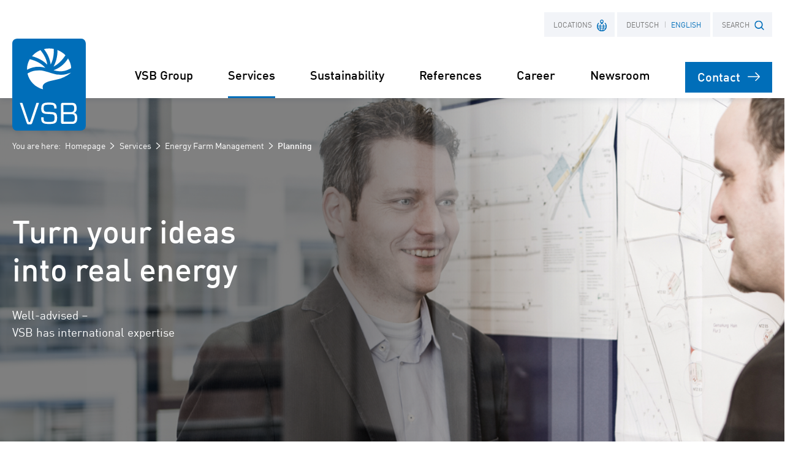

--- FILE ---
content_type: text/html; charset=utf-8
request_url: https://www.vsb.energy/de/en/services/energy-farm-management/planning/
body_size: 7712
content:
<!DOCTYPE html>
<html dir="ltr" lang="en-GB">
<head>

<meta charset="utf-8">
<!-- 
	We ❤ TYPO3

	This website is powered by TYPO3 - inspiring people to share!
	TYPO3 is a free open source Content Management Framework initially created by Kasper Skaarhoj and licensed under GNU/GPL.
	TYPO3 is copyright 1998-2026 of Kasper Skaarhoj. Extensions are copyright of their respective owners.
	Information and contribution at https://typo3.org/
-->



<title>Planning | VSB Group</title>
<meta name="generator" content="TYPO3 CMS" />
<meta name="description" content="Do you have plans for a wind farm? The VSB Group advises you on the approval and planning of your individual project." />
<meta name="viewport" content="width=device-width, initial-scale=1" />
<meta name="robots" content="index,follow" />
<meta property="og:type" content="website" />
<meta property="og:site_name" content="VSB Group" />
<meta property="og:locale" content="en_GB.UTF-8" />
<meta property="og:url" content="https://www.vsb.energy/de/en/services/energy-farm-management/planning/" />
<meta property="og:title" content="Planning" />
<meta property="og:description" content="Do you have plans for a wind farm? The VSB Group advises you on the approval and planning of your individual project." />
<meta property="og:image" content="https://www.vsb.energy/assets/img/vsb-sharing-fallback.jpg" />
<meta name="twitter:card" content="summary" />
<meta name="twitter:site" content="VSB Group" />
<meta name="twitter:title" content="Planning" />
<meta name="twitter:description" content="Do you have plans for a wind farm? The VSB Group advises you on the approval and planning of your individual project." />
<meta name="twitter:image" content="https://www.vsb.energy/assets/img/vsb-sharing-fallback.jpg" />









    <!-- Google Tag Manager -->
    <script>(function(w,d,s,l,i){w[l]=w[l]||[];w[l].push({'gtm.start':
    new Date().getTime(),event:'gtm.js'});var f=d.getElementsByTagName(s)[0],
    j=d.createElement(s),dl=l!='dataLayer'?'&l='+l:'';j.async=true;j.src=
    'https://www.googletagmanager.com/gtm.js?id='+i+dl;f.parentNode.insertBefore(j,f);
    })(window,document,'script','dataLayer','GTM-KQP83HZ');</script>
    <!-- End Google Tag Manager --><meta name="date" content="2024-04-03" />        <meta name="msapplication-TileImage" content="/assets/img/windows-tile-icon.png">
        <meta name="msapplication-TileColor" content="#006eb9">      <link rel="preconnect" href="//app.usercentrics.eu">
      <link rel="preconnect" href="//api.usercentrics.eu">
      <link rel="preconnect" href="//privacy-proxy.usercentrics.eu">
      <link rel="preload" href="//privacy-proxy.usercentrics.eu/latest/uc-block.bundle.js" as="script">
      <script src="https://app.usercentrics.eu/browser-ui/latest/loader.js" id="usercentrics-cmp" data-settings-id="LqleQj81" async></script>
      <script src="https://privacy-proxy.usercentrics.eu/latest/uc-block.bundle.js"></script>      <script type="text/javascript">
        document.documentElement.classList.remove('no-js');
        document.documentElement.classList.add('js');
      </script>      <script>
        window.sessionLogoAnimationStorageItemName = 'logo-was-animated';

        document.addEventListener('DOMContentLoaded', function() {
          var logo = document.querySelector('#logo');

          if (sessionStorage.getItem(window.sessionLogoAnimationStorageItemName) === 'true') {
            logo.classList.add('show-static-logo')
          } else {
            logo.classList.add('show-animated-logo')
          }
        });
      </script>      <link rel="shortcut icon" href="/assets/img/favicon.ico" />
      <link rel="apple-touch-icon" href="/assets/img/apple-touch-icon.png"><link rel="stylesheet" href="/assets/css/vsb-website.css?b101397b986449fd0be3df073b111ff5">
<link rel="canonical" href="https://www.vsb.energy/de/en/services/energy-farm-management/planning/"/>

<link rel="alternate" hreflang="de-DE" href="https://www.vsb.energy/de/de/leistungen/energiepark-management/planung/"/>
<link rel="alternate" hreflang="en-GB" href="https://www.vsb.energy/de/en/services/energy-farm-management/planning/"/>
<link rel="alternate" hreflang="x-default" href="https://www.vsb.energy/de/de/leistungen/energiepark-management/planung/"/>
</head>
<body>
    <!-- Google Tag Manager (noscript) -->
    <noscript><iframe src="https://www.googletagmanager.com/ns.html?id=GTM-KQP83HZ" height="0" width="0" style="display:none;visibility:hidden"></iframe></noscript>
    <!-- End Google Tag Manager (noscript) -->

<header id="header" class="header"><div id="nav-mobile-menu"><div id="nav-mobile-place"><div id="nav-mobile-search"><div class="nav-wrapper"><div class="inner"><div id="logo"><a href="/de/en/homepage/" title="Back to homepage"><lottie-player
                        aria-hidden="true"
                        autoplay
                        mode="normal"
                      ></lottie-player><img src="/assets/img/vsb.svg" width="100" height="145" alt="VSB Group"></a></div><div class="nav-item-mobile"><button type="button" class="nav-item-mobile__search">
                  Search
                  <span class="icon"><svg class="icon-magnifier"><use xlink:href="/assets/img/icons.svg#icon-magnifier"></use></svg></span></button><button type="button" class="nav-item-mobile__menu">
                  Menu
                  <span class="icon"><svg class="icon-menu"><use xlink:href="/assets/img/icons.svg#icon-menu"></use></svg><svg class="icon-close"><use xlink:href="/assets/img/icons.svg#icon-close"></use></svg></span></button></div><nav class="nav-sec"><ul><li class="nav-place"><strong class="nav-item toggle-sub-menu mobile-hidden"
        tabindex="0"
        role="button"
        aria-expanded="false">
  Locations
  <span class="icon icon-location"><svg><use xlink:href="/assets/img/icons.svg#icon-location"></use></svg></span></strong><button type="button" class="nav-item nav-item-mobile_place">
  Locations
  <span class="icon icon-location"><svg><use xlink:href="/assets/img/icons.svg#icon-location"></use></svg></span></button><div class="nav-box sub-menu"><p class="heading">Locations worldwide</p><ul><li><strong class="btn btn-block active"><span class="btn-text">Germany</span><span class="icon icon-check text-success"><svg><use xlink:href="/assets/img/icons.svg#icon-check"></use></svg></span></strong></li><li><a href="https://www.vsb.energy/fi/en/start/" class="btn btn-block" ><span class="btn-text">Finland</span><span class="icon icon-arrow-right"><svg><use xlink:href="/assets/img/icons.svg#icon-arrow"></use></svg></span></a></li><li><a href="https://www.vsb.energy/fr/en/homepage/" class="btn btn-block" ><span class="btn-text">France</span><span class="icon icon-arrow-right"><svg><use xlink:href="/assets/img/icons.svg#icon-arrow"></use></svg></span></a></li><li><a href="https://www.vsb.energy/it/en/homepage/" class="btn btn-block" ><span class="btn-text">Italy</span><span class="icon icon-arrow-right"><svg><use xlink:href="/assets/img/icons.svg#icon-arrow"></use></svg></span></a></li><li><a href="https://www.vsb.energy/hr/en/homepage/" class="btn btn-block" ><span class="btn-text">Croatia</span><span class="icon icon-arrow-right"><svg><use xlink:href="/assets/img/icons.svg#icon-arrow"></use></svg></span></a></li><li><a href="https://www.vsb.energy/pl/en/homepage/" class="btn btn-block" ><span class="btn-text">Poland</span><span class="icon icon-arrow-right"><svg><use xlink:href="/assets/img/icons.svg#icon-arrow"></use></svg></span></a></li></ul></div></li><li class="nav-lang"><a href="/de/de/leistungen/energiepark-management/planung/" class="nav-item" title="Deutsch"><span class="hide-on-tablet-portrait-up">
                  de
                </span><span class="hide-on-phone" aria-hidden="true">
                  Deutsch
                </span></a><strong class="nav-item"><span class="hide-on-tablet-portrait-up">
          en
        </span><span class="hide-on-phone" aria-hidden="true">
          English
        </span></strong></li><li class="nav-contact"><a href="/de/en/contact/" class="nav-item">Contact<span class="icon icon-contact"><svg><use xlink:href="/assets/img/icons.svg#icon-contact"></use></svg></span></a></li><li class="nav-search">
<strong tabindex="0" role="button" class="nav-item toggle-sub-menu" aria-expanded="false">
        SEARCH
        <span class="icon icon-magnifier"><svg><use xlink:href="/assets/img/icons.svg#icon-magnifier"></use></svg></span></strong><form method="get"
        id="form_kesearch_pi1_searchbox"
        name="form_kesearch_pi1"
        class="form sub-menu"
        action="/de/en/search/"><input
        id="kesearchpagenumber_searchbox"
        type="hidden"
        name="tx_kesearch_pi1[page]"
        value="1"/><input
      id="resetFilters_searchbox"
      type="hidden"
      name="tx_kesearch_pi1[resetFilters]"
      value="0"/><input
        type="hidden"
        name="id_searchbox"
        value="85"/><p class="label">What are you looking for?</p><div class="search-input"><label class="label" for="ke_search_sword_searchbox"><input
          type="text"
          id="ke_search_sword_searchbox"
          name="tx_kesearch_pi1[sword]"
          class="input search"
          value=""
          title="Search term"/><span class="label-title">Search term</span></label><button type="submit" class="btn btn-secondary"><span class="btn-text">Search</span><span class="icon icon-arrow-right icon-sign"><svg><use xlink:href="/assets/img/icons.svg#icon-arrow"></use></svg></span></button></div></form>

</li></ul></nav><nav class="nav-primary"><ul class="lvl lvl0"><li ><a aria-expanded="false" class="nav-item toggle-sub-menu" href="/de/en/vsb-group/about-us/">
                      VSB Group
                    </a><ul class="lvl lvl1 sub-menu"><!--  mobile link --><li class="mobile-only"><a class="nav-item" href="/de/en/vsb-group/about-us/"><span class="icon icon-arrow-right"><svg><use xlink:href="/assets/img/icons.svg#icon-arrow"></use></svg></span>
            VSB Group
          </a></li><li><a class="nav-item" href="/de/en/vsb-group/about-us/"><span class="icon icon-arrow-right"><svg><use xlink:href="/assets/img/icons.svg#icon-arrow"></use></svg></span>
            About us
          </a><ul class="lvl lvl2"><li><a class="nav-item" href="/de/en/vsb-group/about-us/structure/">
                                      Structure
                                    </a></li><li><a class="nav-item" href="/de/en/vsb-group/about-us/management/">
                                      Management
                                    </a></li><li><a class="nav-item" href="/de/en/vsb-group/about-us/figures-and-facts/">
                                      Figures and facts
                                    </a></li><li><a class="nav-item" href="/de/en/vsb-group/about-us/locations/">
                                      Locations
                                    </a></li><li><a class="nav-item" href="/de/en/vsb-group/about-us/vsb-cloud/">
                                      Innovation
                                    </a></li></ul></li><li><a class="nav-item" href="/de/en/vsb-group/quality/"><span class="icon icon-arrow-right"><svg><use xlink:href="/assets/img/icons.svg#icon-arrow"></use></svg></span>
            Quality
          </a></li><li><a class="nav-item" href="/de/en/vsb-group/history/"><span class="icon icon-arrow-right"><svg><use xlink:href="/assets/img/icons.svg#icon-arrow"></use></svg></span>
            History
          </a></li></ul></li><li class="sub-menu-horizontal"><!-- active --><a aria-expanded="false" class="nav-item toggle-sub-menu" href="/de/en/services/"><strong>Services</strong></a><ul class="lvl lvl1 sub-menu"><!--  mobile link --><li class="mobile-only"><!-- active --><a class="nav-item" href="/de/en/services/"><strong><span class="icon icon-arrow-right"><svg><use xlink:href="/assets/img/icons.svg#icon-arrow"></use></svg></span>
              Services
            </strong></a></li><li><a class="nav-item" href="/de/en/services/project-development/"><span class="icon icon-arrow-right"><svg><use xlink:href="/assets/img/icons.svg#icon-arrow"></use></svg></span>
            Project Development
          </a><ul class="lvl lvl2"><li><a class="nav-item" href="/de/en/services/project-development/wind-energy-projects/">
                                      Wind Energy Projects
                                    </a></li><li><a class="nav-item" href="/de/en/services/project-development/solar-energy-projects/">
                                      Solar Energy Projects
                                    </a></li><li><a class="nav-item" href="/de/en/services/project-development/project-acquisition-and-cooperations/">
                                      Project Acquisition and Cooperations
                                    </a></li><li><a class="nav-item" href="/de/en/services/project-development/repowering/">
                                      Repowering
                                    </a></li><li><a class="nav-item" href="/de/en/services/project-development/battery-storage-solutions/">
                                      Battery Storage Solutions
                                    </a></li></ul></li><li><!-- active --><a class="nav-item" href="/de/en/services/services/"><strong><span class="icon icon-arrow-right"><svg><use xlink:href="/assets/img/icons.svg#icon-arrow"></use></svg></span>
              Energy Farm Management
            </strong></a><ul class="lvl lvl2"><li><a class="nav-item" href="/de/en/services/energiepark-management/umspannwerke/">
                                      Substations
                                    </a></li><li><a class="nav-item" href="/de/en/services/energy-farm-management/operational-management/">
                                      Operational Management
                                    </a></li><li><a class="nav-item" href="/de/en/services/energiepark-management/instandhaltung/">
                                      Maintenance and Repair
                                    </a></li></ul></li><li><a class="nav-item" href="/de/en/services/integrated-energy-solutions/"><span class="icon icon-arrow-right"><svg><use xlink:href="/assets/img/icons.svg#icon-arrow"></use></svg></span>
            Integrated energy solutions
          </a><ul class="lvl lvl2"><li><a class="nav-item" href="/de/en/services/integrated-energy-solutions/renewable-electricity-supply-for-businesses/">
                                      Renewable electricity supply for businesses
                                    </a></li><li><a class="nav-item" href="/de/en/services/integrated-energy-solutions/battery-storage-bess/">
                                      Battery Storage (BESS)
                                    </a></li><li><a class="nav-item" href="/de/en/services/e-mobility-solutions/">
                                      E-Mobility Solutions
                                    </a></li></ul></li><li><a class="nav-item" href="/de/en/services/independent-power-producer/"><span class="icon icon-arrow-right"><svg><use xlink:href="/assets/img/icons.svg#icon-arrow"></use></svg></span>
            Independent Power Producer
          </a><ul class="lvl lvl2"><li><a class="nav-item" href="/de/en/services/independent-power-producer/power-purchase-agreement/">
                                      Power Purchase Agreement
                                    </a></li></ul></li></ul></li><li ><a aria-expanded="false" class="nav-item toggle-sub-menu" href="/de/en/sustainability/">
                      Sustainability
                    </a><ul class="lvl lvl1 sub-menu"><!--  mobile link --><li class="mobile-only"><a class="nav-item" href="/de/en/sustainability/"><span class="icon icon-arrow-right"><svg><use xlink:href="/assets/img/icons.svg#icon-arrow"></use></svg></span>
            Sustainability
          </a></li><li><a class="nav-item" href="/de/en/nachhaltigkeit/vsb-esg-policy/"><span class="icon icon-arrow-right"><svg><use xlink:href="/assets/img/icons.svg#icon-arrow"></use></svg></span>
            VSB ESG policy
          </a></li><li><a class="nav-item" href="/de/en/sustainability/vsb-goesgreen-initiative/"><span class="icon icon-arrow-right"><svg><use xlink:href="/assets/img/icons.svg#icon-arrow"></use></svg></span>
            VSB GoesGreen initiative
          </a></li><li><a class="nav-item" href="/de/en/sustainability/vsb-engagements/"><span class="icon icon-arrow-right"><svg><use xlink:href="/assets/img/icons.svg#icon-arrow"></use></svg></span>
            VSB engagements
          </a></li><li><a class="nav-item" href="/de/en/sustainability/vsb-certifications/"><span class="icon icon-arrow-right"><svg><use xlink:href="/assets/img/icons.svg#icon-arrow"></use></svg></span>
            VSB certifications
          </a></li></ul></li><li ><a aria-expanded="false" class="nav-item toggle-sub-menu" href="/de/en/references/reference-projects/">
                      References
                    </a><ul class="lvl lvl1 sub-menu"><!--  mobile link --><li class="mobile-only"><a class="nav-item" href="/de/en/references/reference-projects/"><span class="icon icon-arrow-right"><svg><use xlink:href="/assets/img/icons.svg#icon-arrow"></use></svg></span>
            References
          </a></li><li><a class="nav-item" href="/de/en/references/reference-projects/"><span class="icon icon-arrow-right"><svg><use xlink:href="/assets/img/icons.svg#icon-arrow"></use></svg></span>
            Reference Projects
          </a></li><li><a class="nav-item" href="/de/en/references/customer-references/"><span class="icon icon-arrow-right"><svg><use xlink:href="/assets/img/icons.svg#icon-arrow"></use></svg></span>
            Customer References
          </a></li></ul></li><li ><a aria-expanded="true" class="nav-item" target="_blank" href="https://careers.vsb.energy/de-en/">
                      Career
                    </a></li><li ><a aria-expanded="false" class="nav-item toggle-sub-menu" href="/de/en/newsroom/">
                      Newsroom
                    </a><ul class="lvl lvl1 sub-menu"><!--  mobile link --><li class="mobile-only"><a class="nav-item" href="/de/en/newsroom/"><span class="icon icon-arrow-right"><svg><use xlink:href="/assets/img/icons.svg#icon-arrow"></use></svg></span>
            Newsroom
          </a></li><li><a class="nav-item" href="/de/en/newsroom/press/"><span class="icon icon-arrow-right"><svg><use xlink:href="/assets/img/icons.svg#icon-arrow"></use></svg></span>
            Press
          </a></li><li><a class="nav-item" href="/de/en/newsroom/news-fl/"><span class="icon icon-arrow-right"><svg><use xlink:href="/assets/img/icons.svg#icon-arrow"></use></svg></span>
            News
          </a></li><li><a class="nav-item" href="/de/en/newsroom/termine/"><span class="icon icon-arrow-right"><svg><use xlink:href="/assets/img/icons.svg#icon-arrow"></use></svg></span>
            Events
          </a></li><li><a class="nav-item" href="/de/en/newsroom/media/"><span class="icon icon-arrow-right"><svg><use xlink:href="/assets/img/icons.svg#icon-arrow"></use></svg></span>
            Media
          </a></li></ul></li><li ><a class="nav-item nav-item--contact btn" href="/de/en/contact/">
                  Contact
                  <span class="icon icon-arrow-right"><svg><use xlink:href="/assets/img/icons.svg#icon-arrow"></use></svg></span></a></li></ul></nav></div></div></div></div></div></header><main id="main"><div class="breadcrumb"><div class="inner"><div class="breadcrumb__content"><p>
        You are here:
        
            <a href="/de/en/homepage/">
              Homepage
            </a><span class="icon icon-chevron-right"><svg><use xlink:href="/assets/img/icons.svg#icon-chevron"></use></svg></span><a href="/de/en/services/">Services</a><span class="icon icon-chevron-right"><svg><use xlink:href="/assets/img/icons.svg#icon-chevron"></use></svg></span><a href="/de/en/services/services/">Energy Farm Management</a><span class="icon icon-chevron-right"><svg><use xlink:href="/assets/img/icons.svg#icon-chevron"></use></svg></span><strong>Planning</strong></p></div></div></div><section class="section section-primary section--intro"><div class="inner"><div class="text-center"><h1>Planning</h1></div></div></section><div class="stage stage--dark"><div class="stage__media"><picture><source
      srcset="/fileadmin/user_upload/WSB-1541_Planung_Mobil2.png"
      media="(max-width: 768px)"
    ><source
      srcset="/fileadmin/user_upload/WSB-1541_Planung_Desktop2.png"
      media="(min-width: 769px)"
    ><img fetchpriority="high" src="/fileadmin/user_upload/WSB-1541_Planung_Desktop2.png" alt="" width="1920" height="747"></picture></div><div class="stage__content"><div class="inner"><div class="stage__content-limiter"><a id="c1107"></a><h2 class="heading style1">Turn your ideas <br>into real energy</h2><p>Well-advised – <br>VSB has international expertise</p></div></div></div><div class="stage__wave"><img src="/assets/img/stage-wave-mobile.svg" width="375" height="70" loading="lazy" alt=""><img src="/assets/img/stage-wave.svg" width="1920" height="425" loading="lazy" alt=""></div></div><section class="section section-primary"><div class="inner"><a id="c4442"></a><h2>Checking your project with a keen eye for details. </h2><a id="c4446"></a><div class="cols24"><div class="col c16of24"><a id="c1435"></a><h2 class="heading style1">Checking your project with a keen eye for details.</h2><p>Do you have an idea for a wind farm but are not sure if the location is suitable? VSB has detailed knowledge about the planning regions in Germany and can provide a professional assessment. Furthermore, we have connections with leading manufacturers of wind energy plants to help drive your project idea.</p><h3><p></p><p>Are your preliminary planning and blueprint planning finished?</p></h3><p>Great. Then it is “only“ a matter of overcoming the many pitfalls of approval planning. It is good to have an experienced consultant at hand who knows how to overcome these obstacles. Trust our long-term expertise and our professional and prudent consultation. We will be glad to handle the following for you in the scope of approval planning:</p><ul class="feature-list"><li>Preliminary approvability review </li><li>Preparing or assigning all relevant expert opinions </li><li>Preparing and/or submitting approval documents </li><li>Maintaining contacts with administrations and communities </li><li>Clarifying special cases, such as permission to deviate from a planning objective </li></ul><p>We specialise in creative, customised and legally sound solutions. We are looking forward to hearing your project idea. Please clarify any initial questions directly in a discussion with Mathias Güthling.</p></div><div class="col c8of24"><a id="c4444"></a><a href="/de/en/services/energy-farm-management/planning/micrositing/" class="teaser img-teaser equal"><figure class="img-wrapper"><div class="image"><img loading="lazy" src="/fileadmin/_processed_/d/0/csm_Teaser_DJI_0008_wind_and_site_f7dc4b513b.png" width="705" height="550" alt="" /></div><figcaption><p class="teaser-header">
      
          
          Micrositing and wind measurement
        
    </p></figcaption></figure><div class="teaser-content"><div class="text-inline"><p>Security due to wind farm survey reports and forecasting: We evaluate the wind potential at the site of your national or international choice.</p></div></div></a><a id="c4443"></a><a href="/de/en/services/energy-farm-management/planning/" class="teaser img-teaser equal"><figure class="img-wrapper"><div class="image"><img loading="lazy" src="/fileadmin/_processed_/3/1/csm_Teaser_IMG_1798-Edit_36ac3d18e4.png" width="705" height="550" alt="" /></div><figcaption><p class="teaser-header">
      
          
          Environmental planning
        
    </p></figcaption></figure><div class="teaser-content"><div class="text-inline"><p>New locations are full of challenges: We check the environmental compatibility of your planned wind or solar farm – from acquisition and planning to the realisation and operation of your plants.</p></div></div></a></div></div></div></section><section class="section section-secondary"><div class="inner"><a id="c1437"></a><div class="text-center"><p class="highlight">"Our work is characterised by diplomatic negotiation skills, persistence and creativity. That is how we always achieve a good solution to turn your project idea into a successful wind farm."</p><p>Eric Müller, Team Leader Project Management and Planning, VSB Neue Energien Deutschland GmbH</p></div></div></section></main><footer id="footer" class="footer"><div id="form-overlay"><div class="inner"><button class="btn-heading form-overlay-toggle" type="button" name="button"><span class="btn-text">Close contact form</span><span class="icon icon-close"><svg><use xlink:href="/assets/img/icons.svg#icon-close"></use></svg></span></button>

<form enctype="multipart/form-data" method="post" id="contact" action="/de/en/services/energy-farm-management/planning/?tx_form_formframework%5Baction%5D=perform&amp;tx_form_formframework%5Bcontroller%5D=FormFrontend&amp;cHash=41bb1694d4d24df648859079d8c9111c#contact"><div><input type="hidden" name="tx_form_formframework[contact][__state]" value="TzozOToiVFlQTzNcQ01TXEZvcm1cRG9tYWluXFJ1bnRpbWVcRm9ybVN0YXRlIjoyOntzOjI1OiIAKgBsYXN0RGlzcGxheWVkUGFnZUluZGV4IjtpOjA7czoxMzoiACoAZm9ybVZhbHVlcyI7YTowOnt9fQ==b7ad88846b713d10e7909a17bcc1dcc2a47eed0a" /><input type="hidden" name="tx_form_formframework[__trustedProperties]" value="{&quot;contact&quot;:{&quot;projectToken&quot;:1,&quot;employeeUid&quot;:1,&quot;name&quot;:1,&quot;company&quot;:1,&quot;email&quot;:1,&quot;phone&quot;:1,&quot;topic&quot;:1,&quot;message&quot;:1,&quot;friendlycaptcha-1&quot;:1,&quot;N1SdlPX&quot;:1,&quot;__currentPage&quot;:1}}cd0fcfdeeaeb62abe787e37b819e2687b00e5dab" /></div><div class="form"><input id="contact-projectToken" type="hidden" name="tx_form_formframework[contact][projectToken]" value="germany" /><input id="contact-employeeUid" type="hidden" name="tx_form_formframework[contact][employeeUid]" value="0" /><div class="cols24"><div class="col c10of24"><fieldset id="contact-fieldsetPersonal"><legend class="heading sr-only">Personal data</legend><label class="label" for="contact-name"><input class="input" id="contact-name" type="text" name="tx_form_formframework[contact][name]" /><span class="label-title">Name</span></label><label class="label" for="contact-company"><input class="input" id="contact-company" type="text" name="tx_form_formframework[contact][company]" /><span class="label-title">Company</span></label><label class="label" for="contact-email"><input class="input" id="contact-email" type="email" name="tx_form_formframework[contact][email]" /><span class="label-title">Email<span aria-describedby="form-hint">*</span></span></label><label class="label" for="contact-phone"><input class="input" id="contact-phone" type="text" name="tx_form_formframework[contact][phone]" /><span class="label-title">Phone</span></label></fieldset></div><div class="col c14of24"><fieldset id="contact-fieldsetRequest"><legend class="heading sr-only">Contact</legend><label class="label" for="contact-topic"><select class="select" id="contact-topic" name="tx_form_formframework[contact][topic]"><option value="">Please choose!</option><option value="consulting">Free Initial Consultation</option><option value="location">Site Feasibility</option><option value="project">Project Development</option><option value="repowering">Repowering</option><option value="cooperation">Project Sale / Joint Venture</option><option value="service">Technical Services</option><option value="investment">Investment Opportunity</option><option value="press">Press Inquiry</option><option value="career">Career</option><option value="cr">Corporate Responsibility</option><option value="references">References</option><option value="operational">Operational management</option><option value="maintenance">Maintenance and repairs</option><option value="other">Other Topics</option></select><span class="label-title">Enquiry</span></label><label class="label xxlarge" for="contact-message"><textarea class="input" id="contact-message" name="tx_form_formframework[contact][message]"></textarea><span class="label-title">Message<span aria-describedby="form-hint">*</span></span></label></fieldset></div></div><div class="form-group form-group--friendlycaptcha"><label class="label" for="contact-friendlycaptcha-1"><input id="contact-friendlycaptcha-1" type="hidden" name="tx_form_formframework[contact][friendlycaptcha-1]" value="1" /><div class="frc-captcha" data-sitekey="FCMTLP988V7A2LIB" data-start="focus" data-api-endpoint="eu"></div><span class="label-title">Friendly Captcha V2<span aria-describedby="form-hint">*</span></span></label></div><input autocomplete="N1SdlPX" aria-hidden="true" id="contact-N1SdlPX" style="position:absolute; margin:0 0 0 -999em;" tabindex="-1" type="text" name="tx_form_formframework[contact][N1SdlPX]" /><div class="form-action"><button class="btn btn-primary" type="submit" name="tx_form_formframework[contact][__currentPage]" value="1"><span class="btn-text">Submit</span><span class="icon icon-arrow-right"><svg><use xlink:href="/assets/img/icons.svg#icon-arrow"></use></svg></span></button></div><span id="form-hint">* mandatory fields</span></div></form>

</div></div><div class="inner"><a id="c1438"></a><div class="text-center"><h2>
        Personal contact
      </h2></div><div class="footer__contact-wrapper"><div class="footer__contact-person"><figure><img class="img-circle" src="/fileadmin/_processed_/3/f/csm_avatar_web_001c220b0a.png" width="230" height="230" alt="" /></figure><div class="footer__content"><p><strong class="text-large">Katja Felkl</strong></p><p>Leiterin Planung</p><p>
        Schweizer Straße 3 a<br>
        01069 Dresden
      </p><p><span class="text-label">Phone:</span>&nbsp;+49 351 21183 768
        
        
          <br><span class="text-label">Fax:</span>&nbsp;+49 351 211 83 44
        
        <br><span class="text-label">Email:</span>&nbsp;
        <a class="mailto" href="&#109;&#97;&#105;&#108;&#116;&#111;&#58;&#107;&#97;&#116;&#106;&#97;&#46;&#102;&#101;&#108;&#107;&#108;&#64;&#118;&#115;&#98;&#46;&#101;&#110;&#101;&#114;&#103;&#121;">katja.felkl&#64;vsb&#46;energy</a></p><p><button class="btn btn-primary form-overlay-toggle" data-emploee-id="54"><span class="btn-text">Contact</span><span class="icon icon-arrow-right"><svg><use xlink:href="/assets/img/icons.svg#icon-arrow"></use></svg></span></button></p></div></div></div></div></footer><div id="meta-navigation" class="meta-navigation"><div class="inner"><ul class="meta-navigation__social-media-list"><li><a href="https://www.facebook.com/vsbenergyforyou" target="_blank" rel="noopener"><span class="icon icon-facebook"><svg><use xlink:href="/assets/img/icons.svg#icon-facebook"></use></svg></span><span class="sr-only">VSB on facebook</span></a></li><li><a href="https://www.xing.com/companies/vsbgruppe" target="_blank" rel="noopener"><span class="icon icon-xing"><svg><use xlink:href="/assets/img/icons.svg#icon-xing"></use></svg></span><span class="sr-only">VSB on xing</span></a></li><li><a href="https://www.linkedin.com/company/vsb-group/" target="_blank" rel="noopener"><span class="icon icon-linkedin"><svg><use xlink:href="/assets/img/icons.svg#icon-linkedin"></use></svg></span><span class="sr-only">VSB on LinkedIn</span></a></li></ul><ul class="meta-navigation__link-list"><li><a href="/de/en/data-protection/">
                  Data protection
                </a></li><li><a href="#" onClick="UC_UI.showSecondLayer(); return false;">Privacy Settings</a></li><li><a href="/de/en/accessibility-statement/">
                  Accessibility Statement
                </a></li><li><a href="/de/en/sitemap/">
                  Sitemap
                </a></li><li><a href="/de/en/imprint/">
                  Imprint
                </a></li></ul><div class="meta-navigation__slogan" lang="en">energy for you</div></div></div>

<script>
        require = {
          urlArgs: "c91d86001c9e7b86438eaa7f63e412ec"
        };
      </script>
      <script data-main="/assets/js/vsb-website" src="/assets/js/libs/require.js"></script>

<script async="async" defer="defer" src="/typo3conf/ext/friendlycaptcha_official/Resources/Public/JavaScript/lib/sdk@0.1.8-site.compat.min.js?1734329238"></script>


</body>
</html>

--- FILE ---
content_type: text/css; charset=utf-8
request_url: https://www.vsb.energy/assets/css/vsb-website.css?b101397b986449fd0be3df073b111ff5
body_size: 28056
content:
@font-face{font-family:swiper-icons;src:url("data:application/font-woff;charset=utf-8;base64, [base64]//wADZ2x5ZgAAAywAAADMAAAD2MHtryVoZWFkAAABbAAAADAAAAA2E2+eoWhoZWEAAAGcAAAAHwAAACQC9gDzaG10eAAAAigAAAAZAAAArgJkABFsb2NhAAAC0AAAAFoAAABaFQAUGG1heHAAAAG8AAAAHwAAACAAcABAbmFtZQAAA/gAAAE5AAACXvFdBwlwb3N0AAAFNAAAAGIAAACE5s74hXjaY2BkYGAAYpf5Hu/j+W2+MnAzMYDAzaX6QjD6/4//Bxj5GA8AuRwMYGkAPywL13jaY2BkYGA88P8Agx4j+/8fQDYfA1AEBWgDAIB2BOoAeNpjYGRgYNBh4GdgYgABEMnIABJzYNADCQAACWgAsQB42mNgYfzCOIGBlYGB0YcxjYGBwR1Kf2WQZGhhYGBiYGVmgAFGBiQQkOaawtDAoMBQxXjg/wEGPcYDDA4wNUA2CCgwsAAAO4EL6gAAeNpj2M0gyAACqxgGNWBkZ2D4/wMA+xkDdgAAAHjaY2BgYGaAYBkGRgYQiAHyGMF8FgYHIM3DwMHABGQrMOgyWDLEM1T9/w8UBfEMgLzE////P/5//f/V/xv+r4eaAAeMbAxwIUYmIMHEgKYAYjUcsDAwsLKxc3BycfPw8jEQA/[base64]/uznmfPFBNODM2K7MTQ45YEAZqGP81AmGGcF3iPqOop0r1SPTaTbVkfUe4HXj97wYE+yNwWYxwWu4v1ugWHgo3S1XdZEVqWM7ET0cfnLGxWfkgR42o2PvWrDMBSFj/IHLaF0zKjRgdiVMwScNRAoWUoH78Y2icB/yIY09An6AH2Bdu/UB+yxopYshQiEvnvu0dURgDt8QeC8PDw7Fpji3fEA4z/PEJ6YOB5hKh4dj3EvXhxPqH/SKUY3rJ7srZ4FZnh1PMAtPhwP6fl2PMJMPDgeQ4rY8YT6Gzao0eAEA409DuggmTnFnOcSCiEiLMgxCiTI6Cq5DZUd3Qmp10vO0LaLTd2cjN4fOumlc7lUYbSQcZFkutRG7g6JKZKy0RmdLY680CDnEJ+UMkpFFe1RN7nxdVpXrC4aTtnaurOnYercZg2YVmLN/d/gczfEimrE/fs/bOuq29Zmn8tloORaXgZgGa78yO9/cnXm2BpaGvq25Dv9S4E9+5SIc9PqupJKhYFSSl47+Qcr1mYNAAAAeNptw0cKwkAAAMDZJA8Q7OUJvkLsPfZ6zFVERPy8qHh2YER+3i/BP83vIBLLySsoKimrqKqpa2hp6+jq6RsYGhmbmJqZSy0sraxtbO3sHRydnEMU4uR6yx7JJXveP7WrDycAAAAAAAH//wACeNpjYGRgYOABYhkgZgJCZgZNBkYGLQZtIJsFLMYAAAw3ALgAeNolizEKgDAQBCchRbC2sFER0YD6qVQiBCv/H9ezGI6Z5XBAw8CBK/m5iQQVauVbXLnOrMZv2oLdKFa8Pjuru2hJzGabmOSLzNMzvutpB3N42mNgZGBg4GKQYzBhYMxJLMlj4GBgAYow/P/PAJJhLM6sSoWKfWCAAwDAjgbRAAB42mNgYGBkAIIbCZo5IPrmUn0hGA0AO8EFTQAA");font-weight:400;font-style:normal}:root{--swiper-theme-color:#007aff}.swiper{margin-left:auto;margin-right:auto;position:relative;overflow:hidden;list-style:none;padding:0;z-index:1}.swiper-vertical>.swiper-wrapper{flex-direction:column}.swiper-wrapper{position:relative;width:100%;height:100%;z-index:1;display:flex;transition-property:transform;box-sizing:content-box}.swiper-android .swiper-slide,.swiper-wrapper{transform:translate3d(0,0,0)}.swiper-pointer-events{touch-action:pan-y}.swiper-pointer-events.swiper-vertical{touch-action:pan-x}.swiper-slide{flex-shrink:0;width:100%;height:100%;position:relative;transition-property:transform}.swiper-slide-invisible-blank{visibility:hidden}.swiper-autoheight,.swiper-autoheight .swiper-slide{height:auto}.swiper-autoheight .swiper-wrapper{align-items:flex-start;transition-property:transform,height}.swiper-backface-hidden .swiper-slide{transform:translateZ(0);-webkit-backface-visibility:hidden;backface-visibility:hidden}.swiper-3d,.swiper-3d.swiper-css-mode .swiper-wrapper{perspective:1200px}.swiper-3d .swiper-cube-shadow,.swiper-3d .swiper-slide,.swiper-3d .swiper-slide-shadow,.swiper-3d .swiper-slide-shadow-bottom,.swiper-3d .swiper-slide-shadow-left,.swiper-3d .swiper-slide-shadow-right,.swiper-3d .swiper-slide-shadow-top,.swiper-3d .swiper-wrapper{transform-style:preserve-3d}.swiper-3d .swiper-slide-shadow,.swiper-3d .swiper-slide-shadow-bottom,.swiper-3d .swiper-slide-shadow-left,.swiper-3d .swiper-slide-shadow-right,.swiper-3d .swiper-slide-shadow-top{position:absolute;left:0;top:0;width:100%;height:100%;pointer-events:none;z-index:10}.swiper-3d .swiper-slide-shadow{background:rgba(0,0,0,.15)}.swiper-3d .swiper-slide-shadow-left{background-image:linear-gradient(to left,rgba(0,0,0,.5),rgba(0,0,0,0))}.swiper-3d .swiper-slide-shadow-right{background-image:linear-gradient(to right,rgba(0,0,0,.5),rgba(0,0,0,0))}.swiper-3d .swiper-slide-shadow-top{background-image:linear-gradient(to top,rgba(0,0,0,.5),rgba(0,0,0,0))}.swiper-3d .swiper-slide-shadow-bottom{background-image:linear-gradient(to bottom,rgba(0,0,0,.5),rgba(0,0,0,0))}.swiper-css-mode>.swiper-wrapper{overflow:auto;scrollbar-width:none;-ms-overflow-style:none}.swiper-css-mode>.swiper-wrapper::-webkit-scrollbar{display:none}.swiper-css-mode>.swiper-wrapper>.swiper-slide{scroll-snap-align:start start}.swiper-horizontal.swiper-css-mode>.swiper-wrapper{scroll-snap-type:x mandatory}.swiper-vertical.swiper-css-mode>.swiper-wrapper{scroll-snap-type:y mandatory}.swiper-centered>.swiper-wrapper::before{content:"";flex-shrink:0;order:9999}.swiper-centered.swiper-horizontal>.swiper-wrapper>.swiper-slide:first-child{-webkit-margin-start:var(--swiper-centered-offset-before);margin-inline-start:var(--swiper-centered-offset-before)}.swiper-centered.swiper-horizontal>.swiper-wrapper::before{height:100%;min-height:1px;width:var(--swiper-centered-offset-after)}.swiper-centered.swiper-vertical>.swiper-wrapper>.swiper-slide:first-child{-webkit-margin-before:var(--swiper-centered-offset-before);margin-block-start:var(--swiper-centered-offset-before)}.swiper-centered.swiper-vertical>.swiper-wrapper::before{width:100%;min-width:1px;height:var(--swiper-centered-offset-after)}.swiper-centered>.swiper-wrapper>.swiper-slide{scroll-snap-align:center center}.swiper-virtual .swiper-slide{-webkit-backface-visibility:hidden;transform:translateZ(0)}.swiper-virtual.swiper-css-mode .swiper-wrapper::after{content:"";position:absolute;left:0;top:0;pointer-events:none}.swiper-virtual.swiper-css-mode.swiper-horizontal .swiper-wrapper::after{height:1px;width:var(--swiper-virtual-size)}.swiper-virtual.swiper-css-mode.swiper-vertical .swiper-wrapper::after{width:1px;height:var(--swiper-virtual-size)}:root{--swiper-navigation-size:44px}.swiper-button-next,.swiper-button-prev{position:absolute;top:50%;width:calc(var(--swiper-navigation-size)/ 44 * 27);height:var(--swiper-navigation-size);margin-top:calc(0px - var(--swiper-navigation-size)/ 2);z-index:10;cursor:pointer;display:flex;align-items:center;justify-content:center;color:var(--swiper-navigation-color,var(--swiper-theme-color))}.swiper-button-next.swiper-button-disabled,.swiper-button-prev.swiper-button-disabled{opacity:.35;cursor:auto;pointer-events:none}.swiper-button-next.swiper-button-hidden,.swiper-button-prev.swiper-button-hidden{opacity:0;cursor:auto;pointer-events:none}.swiper-navigation-disabled .swiper-button-next,.swiper-navigation-disabled .swiper-button-prev{display:none!important}.swiper-button-next:after,.swiper-button-prev:after{font-family:swiper-icons;font-size:var(--swiper-navigation-size);text-transform:none!important;letter-spacing:0;font-variant:initial;line-height:1}.swiper-button-prev,.swiper-rtl .swiper-button-next{left:10px;right:auto}.swiper-button-prev:after,.swiper-rtl .swiper-button-next:after{content:"prev"}.swiper-button-next,.swiper-rtl .swiper-button-prev{right:10px;left:auto}.swiper-button-next:after,.swiper-rtl .swiper-button-prev:after{content:"next"}.swiper-button-lock{display:none}.swiper-pagination{position:absolute;text-align:center;transition:.3s opacity;transform:translate3d(0,0,0);z-index:10}.swiper-pagination.swiper-pagination-hidden{opacity:0}.swiper-pagination-disabled>.swiper-pagination,.swiper-pagination.swiper-pagination-disabled{display:none!important}.swiper-horizontal>.swiper-pagination-bullets,.swiper-pagination-bullets.swiper-pagination-horizontal,.swiper-pagination-custom,.swiper-pagination-fraction{bottom:10px;left:0;width:100%}.swiper-pagination-bullets-dynamic{overflow:hidden;font-size:0}.swiper-pagination-bullets-dynamic .swiper-pagination-bullet{transform:scale(.33);position:relative}.swiper-pagination-bullets-dynamic .swiper-pagination-bullet-active{transform:scale(1)}.swiper-pagination-bullets-dynamic .swiper-pagination-bullet-active-main{transform:scale(1)}.swiper-pagination-bullets-dynamic .swiper-pagination-bullet-active-prev{transform:scale(.66)}.swiper-pagination-bullets-dynamic .swiper-pagination-bullet-active-prev-prev{transform:scale(.33)}.swiper-pagination-bullets-dynamic .swiper-pagination-bullet-active-next{transform:scale(.66)}.swiper-pagination-bullets-dynamic .swiper-pagination-bullet-active-next-next{transform:scale(.33)}.swiper-pagination-bullet{width:var(--swiper-pagination-bullet-width,var(--swiper-pagination-bullet-size,8px));height:var(--swiper-pagination-bullet-height,var(--swiper-pagination-bullet-size,8px));display:inline-block;border-radius:50%;background:var(--swiper-pagination-bullet-inactive-color,#000);opacity:var(--swiper-pagination-bullet-inactive-opacity, .2)}button.swiper-pagination-bullet{border:none;margin:0;padding:0;box-shadow:none;-webkit-appearance:none;-moz-appearance:none;appearance:none}.swiper-pagination-clickable .swiper-pagination-bullet{cursor:pointer}.swiper-pagination-bullet:only-child{display:none!important}.swiper-pagination-bullet-active{opacity:var(--swiper-pagination-bullet-opacity, 1);background:var(--swiper-pagination-color,var(--swiper-theme-color))}.swiper-pagination-vertical.swiper-pagination-bullets,.swiper-vertical>.swiper-pagination-bullets{right:10px;top:50%;transform:translate3d(0,-50%,0)}.swiper-pagination-vertical.swiper-pagination-bullets .swiper-pagination-bullet,.swiper-vertical>.swiper-pagination-bullets .swiper-pagination-bullet{margin:var(--swiper-pagination-bullet-vertical-gap,6px) 0;display:block}.swiper-pagination-vertical.swiper-pagination-bullets.swiper-pagination-bullets-dynamic,.swiper-vertical>.swiper-pagination-bullets.swiper-pagination-bullets-dynamic{top:50%;transform:translateY(-50%);width:8px}.swiper-pagination-vertical.swiper-pagination-bullets.swiper-pagination-bullets-dynamic .swiper-pagination-bullet,.swiper-vertical>.swiper-pagination-bullets.swiper-pagination-bullets-dynamic .swiper-pagination-bullet{display:inline-block;transition:.2s transform,.2s top}.swiper-horizontal>.swiper-pagination-bullets .swiper-pagination-bullet,.swiper-pagination-horizontal.swiper-pagination-bullets .swiper-pagination-bullet{margin:0 var(--swiper-pagination-bullet-horizontal-gap,4px)}.swiper-horizontal>.swiper-pagination-bullets.swiper-pagination-bullets-dynamic,.swiper-pagination-horizontal.swiper-pagination-bullets.swiper-pagination-bullets-dynamic{left:50%;transform:translateX(-50%);white-space:nowrap}.swiper-horizontal>.swiper-pagination-bullets.swiper-pagination-bullets-dynamic .swiper-pagination-bullet,.swiper-pagination-horizontal.swiper-pagination-bullets.swiper-pagination-bullets-dynamic .swiper-pagination-bullet{transition:.2s transform,.2s left}.swiper-horizontal.swiper-rtl>.swiper-pagination-bullets-dynamic .swiper-pagination-bullet{transition:.2s transform,.2s right}.swiper-pagination-progressbar{background:rgba(0,0,0,.25);position:absolute}.swiper-pagination-progressbar .swiper-pagination-progressbar-fill{background:var(--swiper-pagination-color,var(--swiper-theme-color));position:absolute;left:0;top:0;width:100%;height:100%;transform:scale(0);transform-origin:left top}.swiper-rtl .swiper-pagination-progressbar .swiper-pagination-progressbar-fill{transform-origin:right top}.swiper-horizontal>.swiper-pagination-progressbar,.swiper-pagination-progressbar.swiper-pagination-horizontal,.swiper-pagination-progressbar.swiper-pagination-vertical.swiper-pagination-progressbar-opposite,.swiper-vertical>.swiper-pagination-progressbar.swiper-pagination-progressbar-opposite{width:100%;height:4px;left:0;top:0}.swiper-horizontal>.swiper-pagination-progressbar.swiper-pagination-progressbar-opposite,.swiper-pagination-progressbar.swiper-pagination-horizontal.swiper-pagination-progressbar-opposite,.swiper-pagination-progressbar.swiper-pagination-vertical,.swiper-vertical>.swiper-pagination-progressbar{width:4px;height:100%;left:0;top:0}.swiper-pagination-lock{display:none}.swiper-scrollbar{border-radius:10px;position:relative;-ms-touch-action:none;background:rgba(0,0,0,.1)}.swiper-scrollbar-disabled>.swiper-scrollbar,.swiper-scrollbar.swiper-scrollbar-disabled{display:none!important}.swiper-horizontal>.swiper-scrollbar,.swiper-scrollbar.swiper-scrollbar-horizontal{position:absolute;left:1%;bottom:3px;z-index:50;height:5px;width:98%}.swiper-scrollbar.swiper-scrollbar-vertical,.swiper-vertical>.swiper-scrollbar{position:absolute;right:3px;top:1%;z-index:50;width:5px;height:98%}.swiper-scrollbar-drag{height:100%;width:100%;position:relative;background:rgba(0,0,0,.5);border-radius:10px;left:0;top:0}.swiper-scrollbar-cursor-drag{cursor:move}.swiper-scrollbar-lock{display:none}.swiper-zoom-container{width:100%;height:100%;display:flex;justify-content:center;align-items:center;text-align:center}.swiper-zoom-container>canvas,.swiper-zoom-container>img,.swiper-zoom-container>svg{max-width:100%;max-height:100%;-o-object-fit:contain;object-fit:contain}.swiper-slide-zoomed{cursor:move}.swiper-lazy-preloader{width:42px;height:42px;position:absolute;left:50%;top:50%;margin-left:-21px;margin-top:-21px;z-index:10;transform-origin:50%;box-sizing:border-box;border:4px solid var(--swiper-preloader-color,var(--swiper-theme-color));border-radius:50%;border-top-color:transparent}.swiper-watch-progress .swiper-slide-visible .swiper-lazy-preloader,.swiper:not(.swiper-watch-progress) .swiper-lazy-preloader{-webkit-animation:swiper-preloader-spin 1s infinite linear;animation:swiper-preloader-spin 1s infinite linear}.swiper-lazy-preloader-white{--swiper-preloader-color:#fff}.swiper-lazy-preloader-black{--swiper-preloader-color:#000}@-webkit-keyframes swiper-preloader-spin{0%{transform:rotate(0)}100%{transform:rotate(360deg)}}@keyframes swiper-preloader-spin{0%{transform:rotate(0)}100%{transform:rotate(360deg)}}.swiper .swiper-notification{position:absolute;left:0;top:0;pointer-events:none;opacity:0;z-index:-1000}.swiper-free-mode>.swiper-wrapper{transition-timing-function:ease-out;margin:0 auto}.swiper-grid>.swiper-wrapper{flex-wrap:wrap}.swiper-grid-column>.swiper-wrapper{flex-wrap:wrap;flex-direction:column}.swiper-fade.swiper-free-mode .swiper-slide{transition-timing-function:ease-out}.swiper-fade .swiper-slide{pointer-events:none;transition-property:opacity}.swiper-fade .swiper-slide .swiper-slide{pointer-events:none}.swiper-fade .swiper-slide-active,.swiper-fade .swiper-slide-active .swiper-slide-active{pointer-events:auto}.swiper-cube{overflow:visible}.swiper-cube .swiper-slide{pointer-events:none;-webkit-backface-visibility:hidden;backface-visibility:hidden;z-index:1;visibility:hidden;transform-origin:0 0;width:100%;height:100%}.swiper-cube .swiper-slide .swiper-slide{pointer-events:none}.swiper-cube.swiper-rtl .swiper-slide{transform-origin:100% 0}.swiper-cube .swiper-slide-active,.swiper-cube .swiper-slide-active .swiper-slide-active{pointer-events:auto}.swiper-cube .swiper-slide-active,.swiper-cube .swiper-slide-next,.swiper-cube .swiper-slide-next+.swiper-slide,.swiper-cube .swiper-slide-prev{pointer-events:auto;visibility:visible}.swiper-cube .swiper-slide-shadow-bottom,.swiper-cube .swiper-slide-shadow-left,.swiper-cube .swiper-slide-shadow-right,.swiper-cube .swiper-slide-shadow-top{z-index:0;-webkit-backface-visibility:hidden;backface-visibility:hidden}.swiper-cube .swiper-cube-shadow{position:absolute;left:0;bottom:0;width:100%;height:100%;opacity:.6;z-index:0}.swiper-cube .swiper-cube-shadow:before{content:"";background:#000;position:absolute;left:0;top:0;bottom:0;right:0;filter:blur(50px)}.swiper-flip{overflow:visible}.swiper-flip .swiper-slide{pointer-events:none;-webkit-backface-visibility:hidden;backface-visibility:hidden;z-index:1}.swiper-flip .swiper-slide .swiper-slide{pointer-events:none}.swiper-flip .swiper-slide-active,.swiper-flip .swiper-slide-active .swiper-slide-active{pointer-events:auto}.swiper-flip .swiper-slide-shadow-bottom,.swiper-flip .swiper-slide-shadow-left,.swiper-flip .swiper-slide-shadow-right,.swiper-flip .swiper-slide-shadow-top{z-index:0;-webkit-backface-visibility:hidden;backface-visibility:hidden}.swiper-creative .swiper-slide{-webkit-backface-visibility:hidden;backface-visibility:hidden;overflow:hidden;transition-property:transform,opacity,height}.swiper-cards{overflow:visible}.swiper-cards .swiper-slide{transform-origin:center bottom;-webkit-backface-visibility:hidden;backface-visibility:hidden;overflow:hidden}.glightbox-container{width:100%;height:100%;position:fixed;top:0;left:0;z-index:999999!important;overflow:hidden;touch-action:none;-webkit-text-size-adjust:100%;-moz-text-size-adjust:100%;text-size-adjust:100%;-webkit-backface-visibility:hidden;backface-visibility:hidden;outline:0}.glightbox-container.inactive{display:none}.glightbox-container .gcontainer{position:relative;width:100%;height:100%;z-index:9999;overflow:hidden}.glightbox-container .gslider{transition:transform .4s ease;height:100%;left:0;top:0;width:100%;position:relative;overflow:hidden;display:flex!important;justify-content:center;align-items:center;transform:translate3d(0,0,0)}.glightbox-container .gslide{width:100%;position:absolute;-webkit-user-select:none;-moz-user-select:none;user-select:none;display:flex;align-items:center;justify-content:center;opacity:0}.glightbox-container .gslide.current{opacity:1;z-index:99999;position:relative}.glightbox-container .gslide.prev{opacity:1;z-index:9999}.glightbox-container .gslide-inner-content{width:100%}.glightbox-container .ginner-container{position:relative;width:100%;display:flex;justify-content:center;flex-direction:column;max-width:100%;margin:auto;height:100vh}.glightbox-container .ginner-container.gvideo-container{width:100%}.glightbox-container .ginner-container.desc-bottom,.glightbox-container .ginner-container.desc-top{flex-direction:column}.glightbox-container .ginner-container.desc-left,.glightbox-container .ginner-container.desc-right{max-width:100%!important}.gslide iframe,.gslide video{outline:0!important;border:none;min-height:165px;-webkit-overflow-scrolling:touch;touch-action:auto}.gslide:not(.current){pointer-events:none}.gslide-image{align-items:center}.gslide-image img{max-height:100vh;display:block;padding:0;float:none;outline:0;border:none;-webkit-user-select:none;-moz-user-select:none;user-select:none;max-width:100vw;width:auto;height:auto;-o-object-fit:cover;object-fit:cover;touch-action:none;margin:auto;min-width:200px}.desc-bottom .gslide-image img,.desc-top .gslide-image img{width:auto}.desc-left .gslide-image img,.desc-right .gslide-image img{width:auto;max-width:100%}.gslide-image img.zoomable{position:relative}.gslide-image img.dragging{cursor:-webkit-grabbing!important;cursor:grabbing!important;transition:none}.gslide-video{position:relative;max-width:100vh;width:100%!important}.gslide-video .plyr__poster-enabled.plyr--loading .plyr__poster{display:none}.gslide-video .gvideo-wrapper{width:100%;margin:auto}.gslide-video::before{content:"";position:absolute;width:100%;height:100%;background:rgba(255,0,0,.34);display:none}.gslide-video.playing::before{display:none}.gslide-video.fullscreen{max-width:100%!important;min-width:100%;height:75vh}.gslide-video.fullscreen video{max-width:100%!important;width:100%!important}.gslide-inline{background:#fff;text-align:left;max-height:calc(100vh - 40px);overflow:auto;max-width:100%;margin:auto}.gslide-inline .ginlined-content{padding:20px;width:100%}.gslide-inline .dragging{cursor:-webkit-grabbing!important;cursor:grabbing!important;transition:none}.ginlined-content{overflow:auto;display:block!important;opacity:1}.gslide-external{display:flex;width:100%;min-width:100%;background:#fff;padding:0;overflow:auto;max-height:75vh;height:100%}.gslide-media{display:flex;width:auto}.zoomed .gslide-media{box-shadow:none!important}.desc-bottom .gslide-media,.desc-top .gslide-media{margin:0 auto;flex-direction:column}.gslide-description{position:relative;flex:1 0 100%}.gslide-description.description-left,.gslide-description.description-right{max-width:100%}.gslide-description.description-bottom,.gslide-description.description-top{margin:0 auto;width:100%}.gslide-description p{margin-bottom:12px}.gslide-description p:last-child{margin-bottom:0}.zoomed .gslide-description{display:none}.glightbox-button-hidden{display:none}.glightbox-mobile .glightbox-container .gslide-description{height:auto!important;width:100%;position:absolute;bottom:0;padding:19px 11px;max-width:100vw!important;order:2!important;max-height:78vh;overflow:auto!important;background:linear-gradient(to bottom,rgba(0,0,0,0) 0,rgba(0,0,0,.75) 100%);transition:opacity .3s linear;padding-bottom:50px}.glightbox-mobile .glightbox-container .gslide-title{color:#fff;font-size:1em}.glightbox-mobile .glightbox-container .gslide-desc{color:#a1a1a1}.glightbox-mobile .glightbox-container .gslide-desc a{color:#fff;font-weight:700}.glightbox-mobile .glightbox-container .gslide-desc *{color:inherit}.glightbox-mobile .glightbox-container .gslide-desc .desc-more{color:#fff;opacity:.4}.gdesc-open .gslide-media{transition:opacity .5s ease;opacity:.4}.gdesc-open .gdesc-inner{padding-bottom:30px}.gdesc-closed .gslide-media{transition:opacity .5s ease;opacity:1}.greset{transition:all .3s ease}.gabsolute{position:absolute}.grelative{position:relative}.glightbox-desc{display:none!important}.glightbox-open{overflow:hidden}.gloader{height:25px;width:25px;-webkit-animation:lightboxLoader .8s infinite linear;animation:lightboxLoader .8s infinite linear;border:2px solid #fff;border-right-color:transparent;border-radius:50%;position:absolute;display:block;z-index:9999;left:0;right:0;margin:0 auto;top:47%}.goverlay{width:100%;height:calc(100vh + 1px);position:fixed;top:-1px;left:0;background:#000;will-change:opacity}.glightbox-mobile .goverlay{background:#000}.gclose,.gnext,.gprev{z-index:99999;cursor:pointer;width:26px;height:44px;border:none;display:flex;justify-content:center;align-items:center;flex-direction:column}.gclose svg,.gnext svg,.gprev svg{display:block;width:25px;height:auto;margin:0;padding:0}.gclose.disabled,.gnext.disabled,.gprev.disabled{opacity:.1}.gclose .garrow,.gnext .garrow,.gprev .garrow{stroke:#fff}.gbtn.focused{outline:2px solid #0f3d81}iframe.wait-autoplay{opacity:0}.glightbox-closing .gclose,.glightbox-closing .gnext,.glightbox-closing .gprev{opacity:0!important}.glightbox-clean .gslide-description{background:#fff}.glightbox-clean .gdesc-inner{padding:22px 20px}.glightbox-clean .gslide-title{font-size:1em;font-weight:400;font-family:arial;color:#000;margin-bottom:19px;line-height:1.4em}.glightbox-clean .gslide-desc{font-size:.86em;margin-bottom:0;font-family:arial;line-height:1.4em}.glightbox-clean .gslide-video{background:#000}.glightbox-clean .gclose,.glightbox-clean .gnext,.glightbox-clean .gprev{background-color:rgba(0,0,0,.75);border-radius:4px}.glightbox-clean .gclose path,.glightbox-clean .gnext path,.glightbox-clean .gprev path{fill:#fff}.glightbox-clean .gprev{position:absolute;top:-100%;left:30px;width:40px;height:50px}.glightbox-clean .gnext{position:absolute;top:-100%;right:30px;width:40px;height:50px}.glightbox-clean .gclose{width:35px;height:35px;top:15px;right:10px;position:absolute}.glightbox-clean .gclose svg{width:18px;height:auto}.glightbox-clean .gclose:hover{opacity:1}.gfadeIn{-webkit-animation:gfadeIn .5s ease;animation:gfadeIn .5s ease}.gfadeOut{-webkit-animation:gfadeOut .5s ease;animation:gfadeOut .5s ease}.gslideOutLeft{-webkit-animation:gslideOutLeft .3s ease;animation:gslideOutLeft .3s ease}.gslideInLeft{-webkit-animation:gslideInLeft .3s ease;animation:gslideInLeft .3s ease}.gslideOutRight{-webkit-animation:gslideOutRight .3s ease;animation:gslideOutRight .3s ease}.gslideInRight{-webkit-animation:gslideInRight .3s ease;animation:gslideInRight .3s ease}.gzoomIn{-webkit-animation:gzoomIn .5s ease;animation:gzoomIn .5s ease}.gzoomOut{-webkit-animation:gzoomOut .5s ease;animation:gzoomOut .5s ease}@-webkit-keyframes lightboxLoader{0%{transform:rotate(0)}100%{transform:rotate(360deg)}}@keyframes lightboxLoader{0%{transform:rotate(0)}100%{transform:rotate(360deg)}}@-webkit-keyframes gfadeIn{from{opacity:0}to{opacity:1}}@keyframes gfadeIn{from{opacity:0}to{opacity:1}}@-webkit-keyframes gfadeOut{from{opacity:1}to{opacity:0}}@keyframes gfadeOut{from{opacity:1}to{opacity:0}}@-webkit-keyframes gslideInLeft{from{opacity:0;transform:translate3d(-60%,0,0)}to{visibility:visible;transform:translate3d(0,0,0);opacity:1}}@keyframes gslideInLeft{from{opacity:0;transform:translate3d(-60%,0,0)}to{visibility:visible;transform:translate3d(0,0,0);opacity:1}}@-webkit-keyframes gslideOutLeft{from{opacity:1;visibility:visible;transform:translate3d(0,0,0)}to{transform:translate3d(-60%,0,0);opacity:0;visibility:hidden}}@keyframes gslideOutLeft{from{opacity:1;visibility:visible;transform:translate3d(0,0,0)}to{transform:translate3d(-60%,0,0);opacity:0;visibility:hidden}}@-webkit-keyframes gslideInRight{from{opacity:0;visibility:visible;transform:translate3d(60%,0,0)}to{transform:translate3d(0,0,0);opacity:1}}@keyframes gslideInRight{from{opacity:0;visibility:visible;transform:translate3d(60%,0,0)}to{transform:translate3d(0,0,0);opacity:1}}@-webkit-keyframes gslideOutRight{from{opacity:1;visibility:visible;transform:translate3d(0,0,0)}to{transform:translate3d(60%,0,0);opacity:0}}@keyframes gslideOutRight{from{opacity:1;visibility:visible;transform:translate3d(0,0,0)}to{transform:translate3d(60%,0,0);opacity:0}}@-webkit-keyframes gzoomIn{from{opacity:0;transform:scale3d(.3,.3,.3)}to{opacity:1}}@keyframes gzoomIn{from{opacity:0;transform:scale3d(.3,.3,.3)}to{opacity:1}}@-webkit-keyframes gzoomOut{from{opacity:1}50%{opacity:0;transform:scale3d(.3,.3,.3)}to{opacity:0}}@keyframes gzoomOut{from{opacity:1}50%{opacity:0;transform:scale3d(.3,.3,.3)}to{opacity:0}}@media (min-width:769px){.glightbox-container .ginner-container{width:auto;height:auto;flex-direction:row}.glightbox-container .ginner-container.desc-top .gslide-description{order:0}.glightbox-container .ginner-container.desc-top .gslide-image,.glightbox-container .ginner-container.desc-top .gslide-image img{order:1}.glightbox-container .ginner-container.desc-left .gslide-description{order:0}.glightbox-container .ginner-container.desc-left .gslide-image{order:1}.gslide-image img{max-height:97vh;max-width:100%}.gslide-image img.zoomable{cursor:zoom-in}.zoomed .gslide-image img.zoomable{cursor:-webkit-grab;cursor:grab}.gslide-inline{max-height:95vh}.gslide-external{max-height:100vh}.gslide-description.description-left,.gslide-description.description-right{max-width:275px}.glightbox-open{height:auto}.goverlay{background:rgba(0,0,0,.92)}.glightbox-clean .gslide-media{box-shadow:1px 2px 9px 0 rgba(0,0,0,.65)}.glightbox-clean .description-left .gdesc-inner,.glightbox-clean .description-right .gdesc-inner{position:absolute;height:100%;overflow-y:auto}.glightbox-clean .gclose,.glightbox-clean .gnext,.glightbox-clean .gprev{background-color:rgba(0,0,0,.32)}.glightbox-clean .gclose:hover,.glightbox-clean .gnext:hover,.glightbox-clean .gprev:hover{background-color:rgba(0,0,0,.7)}.glightbox-clean .gprev{top:45%}.glightbox-clean .gnext{top:45%}}@media (min-width:992px){.glightbox-clean .gclose{opacity:.7;right:20px}}@media screen and (max-height:420px){.goverlay{background:#000}}body::after{display:block;font-size:0;line-height:0;text-indent:-999em}@media (max-width:599px){body::after{content:"mobile"}}@media (min-width:481px) and (max-width:1024px){body::after{content:"tablet"}}@media (min-width:900px){body::after{content:"desktop"}}@media print{#form-overlay,.alert,.header,.meta-navigation,.pagination,.section-clip-wave .wave-container .svg-wrapper,.social-links{display:none!important}}@font-face{font-family:DINWeb;src:url("/assets/font/5177c8f8-ebe4-4c2b-b45e-0f2b0da540b7.woff2") format("woff2"),url("/assets/font/4ca0ac53-7f51-4ccd-a941-612623b76350.woff") format("woff"),url("/assets/font/16dfe0bd-c03e-4532-88d6-977a32469dec.ttf") format("truetype");font-display:swap}@font-face{font-family:DINWeb;src:url("/assets/font/29b377a8-4c75-4b55-9d60-652312663c41.woff2") format("woff2"),url("/assets/font/1a0adb74-1392-4061-8da9-58777539948f.woff") format("woff"),url("/assets/font/092b830b-7d57-445c-bee5-40879413910b.ttf") format("truetype");font-weight:600;font-display:swap}@font-face{font-family:DINWeb;src:url("/assets/font/aebf59ea-2019-41c6-80a9-08ac90e8bba7.woff2") format("woff2"),url("/assets/font/67a94a52-3b4c-4b79-9653-cee53f72dd54.woff") format("woff"),url("/assets/font/8c17421e-b72b-4322-b01a-d8db490f0a37.ttf") format("truetype");font-weight:700;font-display:swap}.text-center{text-align:center}.text-right{text-align:right}.text-muted{color:#767676}.text-success{color:#82a51e}.text-info{color:#006eb9}.text-warning{color:#f7a733}.text-error{color:#d20532}.text-label{display:inline-block;min-width:4.375em}.text-inline p{display:inline}.text-uppercase{text-transform:uppercase}.text-center ol,.text-center ul{display:flex;flex-direction:column;justify-content:center}.text-center li{margin:.5em auto}.text-center li p{margin-top:0}.float-container::after{content:"";display:table;clear:both}.float-left{float:left;margin-right:20px;margin-top:0}.float-right{float:right;margin-left:20px;margin-top:0}.block{width:100%}.sr-only{position:absolute;width:1px;height:1px;padding:0;margin:-1px;overflow:hidden;clip:rect(0,0,0,0);border:0}.hidden{display:none!important}@media (max-width:599px){.hide-on-phone{display:none!important}}@media (min-width:600px){.hide-on-tablet-portrait-up{display:none!important}}@media (max-width:899px){.mobile-hidden{display:none!important}}@media (min-width:900px){.float-left{margin-right:20px}.float-left{margin-right:20px}.mobile-only{display:none!important}}.img-shadow{box-shadow:0 0 4px rgba(0,0,0,.25)}html{overflow-x:hidden;overflow-y:scroll;height:100%;font-family:xs}@media (min-width:600px) and (max-width:899px){html{font-family:sm}}@media (min-width:900px) and (max-width:1199px){html{font-family:md}}@media (min-width:1200px) and (max-width:1480px){html{font-family:lg}}@media (min-width:1481px){html{font-family:xl}}body{font-size:clamp(1.125rem, 1.4864864865vw, 1.375rem);background:#fff;color:#000;font-family:DINWeb,Helvetica,Arial,"Nimbus Sans L",sans-serif;font-feature-settings:"salt";-webkit-font-smoothing:antialiased;-moz-osx-font-smoothing:grayscale;line-height:1.5;margin:0;min-height:100%;position:relative}@media screen{body{overflow:hidden}}.footer .inner>.heading:first-child,.inner>.style1:first-child,.inner>.style2:first-child,.inner>.style3:first-child,.inner>.text-xlarge:first-child,.inner>h1:first-child,.inner>h2:first-child,.inner>h3:first-child{margin-top:0}.footer .inner>a[id^=c]:first-child+.heading,.footer .inner>a[id^=c]:first-child+.text-center>.heading,.inner>a[id^=c]:first-child+.style1,.inner>a[id^=c]:first-child+.style2,.inner>a[id^=c]:first-child+.style3,.inner>a[id^=c]:first-child+.text-center>.style1,.inner>a[id^=c]:first-child+.text-center>.style2,.inner>a[id^=c]:first-child+.text-center>.style3,.inner>a[id^=c]:first-child+.text-center>.text-xlarge,.inner>a[id^=c]:first-child+.text-center>h1,.inner>a[id^=c]:first-child+.text-center>h2,.inner>a[id^=c]:first-child+.text-center>h3,.inner>a[id^=c]:first-child+.text-xlarge,.inner>a[id^=c]:first-child+h1,.inner>a[id^=c]:first-child+h2,.inner>a[id^=c]:first-child+h3{margin-top:0}.footer .inner>.text-center:last-child>.heading:last-child,.inner>.text-center:last-child>.style1:last-child,.inner>.text-center:last-child>.style2:last-child,.inner>.text-center:last-child>.style3:last-child,.inner>.text-center:last-child>.text-xlarge:last-child,.inner>.text-center:last-child>h1:last-child,.inner>.text-center:last-child>h2:last-child,.inner>.text-center:last-child>h3:last-child{margin-bottom:-20px}.style1,h1{font-size:clamp(1.875rem, 4.0540540541vw, 3.75rem);color:#006eb9;font-weight:600;line-height:1}@media (max-width:599px){.style1,h1{margin-bottom:.9em}}.text-center:first-child .style1:first-child,.text-center:first-child h1:first-child{margin-top:0}.text-center .style1:last-child,.text-center h1:last-child{margin-bottom:1em}.style2,h2{font-size:clamp(1.5rem, 2.7027027027vw, 2.5rem);color:#006eb9;font-weight:600;line-height:1.15;margin-bottom:1.3em;margin-top:1.5em}.text-center:first-child .style2:first-child,.text-center:first-child h2:first-child{margin-top:0}.style2+.cols24,h2+.cols24{margin-top:-20px}a[id^=c]:first-child+.style2,a[id^=c]:first-child+h2{margin-top:0}a[id^=c]:not(:first-child)+.style2,a[id^=c]:not(:first-child)+h2{margin-top:1.5em}.home .section-primary:first-of-type .style2,.home .section-primary:first-of-type h2{max-width:none}.footer .heading,.style3,.text-xlarge,h3{font-size:clamp(1.25rem, 1.8918918919vw, 1.75rem);color:#006eb9;font-weight:600;line-height:1.2}.alert strong,.gm-style .gm-style-iw h2,.style4,.text-large,h4,th{font-size:clamp(1.125rem, 1.4864864865vw, 1.375rem);font-weight:600;line-height:1.35}a:not(.btn){color:#82a51e}a:not(.btn):focus,a:not(.btn):hover{color:#006eb9}.section-inverse a:not(.btn){color:inherit;text-decoration:underline}.section-inverse a:not(.btn):focus,.section-inverse a:not(.btn):hover{text-decoration:none}.link-list a,.lnk{display:inline-block}@media screen{.link-list a,.lnk{text-decoration:none}}.link-list a .icon,.lnk .icon{margin-left:.5em}img{height:auto;max-width:100%;vertical-align:top}svg{fill:currentColor}svg a{cursor:pointer}#location-map{display:inline-block;position:relative;text-align:center;z-index:5}@media (max-width:899px){#location-map{margin:min(40px,3vw) 0}}@media (min-width:900px){#location-map{max-width:960px;padding:0 0 0 20px;width:50vw}}@media (min-width:1200px){#location-map:has(g > #germany:first-child){margin-top:-20%}}@media (min-width:1200px){.breadcrumb+.stage+.section-primary #location-map,.breadcrumb+h1+.stage+.section-primary #location-map{margin-top:-46%}}#location-map>svg{box-sizing:border-box;display:inline-block;height:auto;max-width:100%;width:100%;z-index:0}#location-map>svg a{color:#fff;margin:0}#location-map>svg a:focus,#location-map>svg a:hover{color:#fff}#location-map>svg a:focus .country-shape,#location-map>svg a:focus .country-shape path,#location-map>svg a:hover .country-shape,#location-map>svg a:hover .country-shape path{fill:#6bafdF}#location-map p{bottom:48%;left:0;margin:0;position:absolute;transform:translateY(-50%);z-index:5}@media (max-width:1199px){#location-map p{bottom:0;left:50%;transform:translateX(-50%);width:100%}}#location-map p a{margin:0}#location-map [class*="label-content label-content--"]{display:none}[lang^=de] #location-map .label-content--de,[lang^=el] #location-map .label-content--gr,[lang^=en] #location-map .label-content--en,[lang^=it] #location-map .label-content--it,[lang^=pl] #location-map .label-content--pl{display:block}[lang^=de] #location-map .link--en{display:none}[lang^=en] #location-map .link--de{display:none}.europa-map:hover .background,.regional-map:hover .background{fill:#F2F4F8}.europa-map .link,.europa-map .marker-static,.regional-map .link,.regional-map .marker-static{color:#000}.europa-map .link .country-shape,.europa-map .marker-static .country-shape,.regional-map .link .country-shape,.regional-map .marker-static .country-shape{color:#a2cdeb;fill:currentColor}.europa-map .link .label,.europa-map .marker-static .label,.regional-map .link .label,.regional-map .marker-static .label{color:#000}.europa-map .link,.regional-map .link{display:none}.europa-map .link:focus,.europa-map .link:hover,.regional-map .link:focus,.regional-map .link:hover{position:relative;z-index:50}.europa-map .link:focus .country-shape,.europa-map .link:hover .country-shape,.regional-map .link:focus .country-shape,.regional-map .link:hover .country-shape{color:#6bafdf}.svg-countryswitch .europa-map [class~=link],.svg-countryswitch .regional-map [class~=link]{display:block!important}.subtitle{color:#767676;font-size:.875rem}.highlight{font-weight:600}@media (min-width:900px){.highlight{margin-bottom:.9375rem}}.text-center p.highlight{margin:3.125rem 0}@media (max-width:899px){.text-center p.highlight{margin:1.25rem 0}}.inner>.text-center>p.highlight:first-child,.inner>a[id^=c]+.text-center>p.highlight:first-child{margin-top:0}.inner>.text-center>p.highlight:last-child,.inner>a[id^=c]+.text-center>p.highlight:last-child{margin-bottom:0}@media screen{hr{background-color:rgba(255,255,255,.4);border:0 none;height:2px;margin:35px auto 40px;min-width:160px;width:25.424%}hr:first-child{margin-top:0}.section-primary hr{background-color:rgba(0,110,185,.4)}}ul{padding-left:20px}ol{counter-reset:listitem;padding-left:35px}li{list-style:none;margin:.5em 0;position:relative}ul>li::before{border-radius:50%;border:solid;color:#006eb9;content:"";display:block;left:-20px;margin-top:.6em;position:absolute}ol>li::before{border-radius:50%;border:1px solid;color:#006eb9;content:counter(listitem);counter-increment:listitem;display:block;font-size:.75em;font-weight:600;left:-35px;margin-top:.2em;min-width:1.5em;position:absolute;text-align:center}.icon-list,.link-list{padding-left:35px}.icon-list li,.link-list li{margin:1em 0}.icon-list li::before,.link-list li::before{display:none}.icon-list .icon,.link-list .icon{left:-35px;top:-2px;position:absolute}.icon-list .icon-circle,.icon-list .icon-sign,.link-list .icon-circle,.link-list .icon-sign{margin:0}.link-list a{margin-left:-1.8em;padding-left:2.5em}.teaser-content .link-list a:has(.icon-arrow-download){word-break:break-all}.download__file-name{display:inline-block;max-width:23ch;overflow:hidden;text-decoration:inherit;text-overflow:ellipsis;vertical-align:bottom;white-space:nowrap}@media screen{.feature-list{padding-left:35px}.feature-list li{position:relative;z-index:0}.feature-list li::before{background:url("/assets/img/feature-list-item.svg") no-repeat 50% 50%;border:0;height:15px;left:-35px;margin-top:.3em;width:20px;z-index:1;top:5px}.feature-list li::after{background-color:#006eb9;border-radius:50%;content:"";height:24px;left:-37px;position:absolute;top:6px;width:24px;z-index:0}}.reset-list{counter-reset:none;display:block;padding-left:0}.reset-list>li::before{display:none}.inline-link-list,.inline-list{margin:0 -.5em 2.1875em;padding:0}.inline-link-list li,.inline-list li{display:inline-block;margin:.5em}.inline-link-list li::before,.inline-list li::before{display:none}.inline-link-list .icon-circle,.inline-link-list .icon-sign,.inline-list .icon-circle,.inline-list .icon-sign{left:-.15em}.inline-link-list .icon-external{font-size:.4375rem;transform:rotate(90deg)}.inline-link-list li{margin:0;position:relative}.inline-link-list li:not(:first-child){padding-left:1.5625rem}.inline-link-list li:not(:first-child)::before{border-radius:none;border:0;color:#6bafdf;content:"|";display:block;left:.4375rem;margin:0 0 0 -1px;position:absolute}.icon{display:inline-block;text-indent:0}.icon svg{display:inline-block;height:1em;margin-top:-.2em;pointer-events:none;position:relative;vertical-align:middle;width:1em}.icon-circle,.icon-sign{padding:.6em;position:relative;vertical-align:middle;z-index:1}.icon-circle::after,.icon-sign::after{border-radius:50%;border:1.2em solid;content:"";display:block;left:50%;position:absolute;top:50%;transform:translate(-50%,-50%);z-index:1}.btn-large .icon-circle::after,.btn-large .icon-sign::after,.nav-sec .icon-circle::after,.nav-sec .icon-sign::after{border-width:1.0625rem}.icon-circle svg,.icon-sign svg{margin-top:-.4em;z-index:10}.icon-sign{font-size:.71em}.icon-sign svg{fill:#fff}.icon-circle{font-size:.875em;top:-.105em}.icon-circle::before{border-radius:50%;border:.8125rem solid #fff;content:"";display:block;left:50%;position:absolute;top:50%;transform:translate(-50%,-50%);z-index:5}.section-secondary .icon-circle::before{border-color:#f2f4f8}.icon-circle::after{border-width:.9375rem}.icon-arrow-left.icon-circle svg,.icon-arrow-left.icon-sign svg,.icon-arrow-right.icon-circle svg,.icon-arrow-right.icon-sign svg,.icon-arrow-top.icon-circle svg,.icon-arrow-top.icon-sign svg{height:1em;width:1em}.btn-large .icon-arrow-left.icon-circle svg,.btn-large .icon-arrow-left.icon-sign svg,.btn-large .icon-arrow-right.icon-circle svg,.btn-large .icon-arrow-right.icon-sign svg,.btn-large .icon-arrow-top.icon-circle svg,.btn-large .icon-arrow-top.icon-sign svg,.nav-sec .icon-arrow-left.icon-circle svg,.nav-sec .icon-arrow-left.icon-sign svg,.nav-sec .icon-arrow-right.icon-circle svg,.nav-sec .icon-arrow-right.icon-sign svg,.nav-sec .icon-arrow-top.icon-circle svg,.nav-sec .icon-arrow-top.icon-sign svg{height:1rem;width:1rem}.icon-arrow-left{transform:scaleX(-1)}.icon-arrow-top{transform:rotate(-90deg)}.icon-check svg{transform:scale(1.1)}.icon-chevron-left{transform:scaleX(-1)}.icon-download svg{transform:scale(1.2)}.icon-chevron-top{transform:rotate(-90deg)}.icon-chevron-bottom{transform:rotate(90deg)}.icon-chevron-first{transform:scaleX(-1)}.icon-play svg{transform:scale(.9);left:.1em}.icon-power svg{transform:scale(1.3)}.icon-photovoltaik svg{transform:scale(1.2)}.icon-windturbine svg{transform:scale(1.4);right:.1em}.icon-xing svg{right:.05em}.icon-appfrance svg{transform:scale(1.4)}.icon-youtube svg{transform:scale(1.3)}figure{margin:1em 0}.caption,figcaption{color:#767676;font-size:.875rem}.caption p,figcaption p{margin:.5em 0}.img-circle{border-radius:50%}.table{overflow-x:auto}table{border-collapse:collapse;border-color:rgba(70,155,215,.3);border-spacing:0;border-style:solid;border-width:2px 0;margin:1em 0}thead tr{border-bottom:2px solid rgba(70,155,215,.3)}td,th{padding:.5em 0;text-align:left;vertical-align:top}td:not(:last-child),th:not(:last-child){padding-right:4rem}th{color:#006eb9}.alert{border:2px solid;color:#fff;margin:.5em 0;padding:0 18px}.alert-success{background-color:#82a51e;border-color:rgba(130,165,30,.3)}.alert-info{background-color:#469bd7;border-color:rgba(70,155,215,.3)}.alert-warning{background-color:#f7a733;border-color:rgba(247,167,51,.3)}.alert-error{background-color:#d20532;border-color:rgba(210,5,50,.3)}.alert p{margin:.5em 0}.alert .icon{margin-right:18px}@media print{.alert{background-color:transparent;color:inherit}.alert-success strong{color:#82a51e}.alert-info strong{color:#006eb9}.alert-warning strong{color:#f7a733}.alert-error strong{color:#d20532}}@media (min-width:600px) and (max-width:899px){.cols12{margin:0}.cols12:after{clear:both;content:" ";display:block;font-size:0;visibility:hidden}.cols12>.col{float:left;margin-left:2.7027027027%;min-height:1px}.cols12>.col:first-child{margin-left:0}.c12of12{width:100%}.cols12 .col.offset12of12{margin-left:105.4054054054%}.cols12 .col.offset12of12:first-child{margin-left:102.7027027027%}.c11of12{width:91.4414414414%}.cols12 .col.offset11of12{margin-left:96.8468468468%}.cols12 .col.offset11of12:first-child{margin-left:94.1441441441%}.c10of12{width:82.8828828829%}.cols12 .col.offset10of12{margin-left:88.2882882883%}.cols12 .col.offset10of12:first-child{margin-left:85.5855855856%}.c9of12{width:74.3243243243%}.cols12 .col.offset9of12{margin-left:79.7297297297%}.cols12 .col.offset9of12:first-child{margin-left:77.027027027%}.c8of12{width:65.7657657658%}.cols12 .col.offset8of12{margin-left:71.1711711712%}.cols12 .col.offset8of12:first-child{margin-left:68.4684684685%}.c7of12{width:57.2072072072%}.cols12 .col.offset7of12{margin-left:62.6126126126%}.cols12 .col.offset7of12:first-child{margin-left:59.9099099099%}.c6of12{width:48.6486486486%}.cols12 .col.offset6of12{margin-left:54.0540540541%}.cols12 .col.offset6of12:first-child{margin-left:51.3513513514%}.c5of12{width:40.0900900901%}.cols12 .col.offset5of12{margin-left:45.4954954955%}.cols12 .col.offset5of12:first-child{margin-left:42.7927927928%}.c4of12{width:31.5315315315%}.cols12 .col.offset4of12{margin-left:36.9369369369%}.cols12 .col.offset4of12:first-child{margin-left:34.2342342342%}.c3of12{width:22.972972973%}.cols12 .col.offset3of12{margin-left:28.3783783784%}.cols12 .col.offset3of12:first-child{margin-left:25.6756756757%}.c2of12{width:14.4144144144%}.cols12 .col.offset2of12{margin-left:19.8198198198%}.cols12 .col.offset2of12:first-child{margin-left:17.1171171171%}.c1of12{width:5.8558558559%}.cols12 .col.offset1of12{margin-left:11.2612612613%}.cols12 .col.offset1of12:first-child{margin-left:8.5585585586%}}@media (min-width:900px){.cols4{margin:0}.cols4:after{clear:both;content:" ";display:block;font-size:0;visibility:hidden}.cols4>.col{float:left;margin-left:4.0540540541%;min-height:1px}.cols4>.col:first-child{margin-left:0}.c4of4{width:100%}.cols4 .col.offset4of4{margin-left:108.1081081081%}.cols4 .col.offset4of4:first-child{margin-left:104.0540540541%}.c3of4{width:73.9864864865%}.cols4 .col.offset3of4{margin-left:82.0945945946%}.cols4 .col.offset3of4:first-child{margin-left:78.0405405405%}.c2of4{width:47.972972973%}.cols4 .col.offset2of4{margin-left:56.0810810811%}.cols4 .col.offset2of4:first-child{margin-left:52.027027027%}.c1of4{width:21.9594594595%}.cols4 .col.offset1of4{margin-left:30.0675675676%}.cols4 .col.offset1of4:first-child{margin-left:26.0135135135%}.cols6{margin:0}.cols6:after{clear:both;content:" ";display:block;font-size:0;visibility:hidden}.cols6>.col{float:left;margin-left:6.25%;min-height:1px}.cols6>.col:first-child{margin-left:0}.c6of6{width:100%}.cols6 .col.offset6of6{margin-left:112.5%}.cols6 .col.offset6of6:first-child{margin-left:106.25%}.c5of6{width:82.2916666667%}.cols6 .col.offset5of6{margin-left:94.7916666667%}.cols6 .col.offset5of6:first-child{margin-left:88.5416666667%}.c4of6{width:64.5833333333%}.cols6 .col.offset4of6{margin-left:77.0833333333%}.cols6 .col.offset4of6:first-child{margin-left:70.8333333333%}.c3of6{width:46.875%}.cols6 .col.offset3of6{margin-left:59.375%}.cols6 .col.offset3of6:first-child{margin-left:53.125%}.c2of6{width:29.1666666667%}.cols6 .col.offset2of6{margin-left:41.6666666667%}.cols6 .col.offset2of6:first-child{margin-left:35.4166666667%}.c1of6{width:11.4583333333%}.cols6 .col.offset1of6{margin-left:23.9583333333%}.cols6 .col.offset1of6:first-child{margin-left:17.7083333333%}.cols24{margin:0}.cols24:after{clear:both;content:" ";display:block;font-size:0;visibility:hidden}.cols24>.col{float:left;margin-left:2.7027027027%;min-height:1px}.cols24>.col:first-child{margin-left:0}.c24of24{width:100%}.cols24 .col.offset24of24{margin-left:105.4054054054%}.cols24 .col.offset24of24:first-child{margin-left:102.7027027027%}.c23of24{width:95.7207207207%}.cols24 .col.offset23of24{margin-left:101.1261261261%}.cols24 .col.offset23of24:first-child{margin-left:98.4234234234%}.c22of24{width:91.4414414414%}.cols24 .col.offset22of24{margin-left:96.8468468468%}.cols24 .col.offset22of24:first-child{margin-left:94.1441441441%}.c21of24{width:87.1621621622%}.cols24 .col.offset21of24{margin-left:92.5675675676%}.cols24 .col.offset21of24:first-child{margin-left:89.8648648649%}.c20of24{width:82.8828828829%}.cols24 .col.offset20of24{margin-left:88.2882882883%}.cols24 .col.offset20of24:first-child{margin-left:85.5855855856%}.c19of24{width:78.6036036036%}.cols24 .col.offset19of24{margin-left:84.009009009%}.cols24 .col.offset19of24:first-child{margin-left:81.3063063063%}.c18of24{width:74.3243243243%}.cols24 .col.offset18of24{margin-left:79.7297297297%}.cols24 .col.offset18of24:first-child{margin-left:77.027027027%}.c17of24{width:70.045045045%}.cols24 .col.offset17of24{margin-left:75.4504504505%}.cols24 .col.offset17of24:first-child{margin-left:72.7477477477%}.c16of24{width:65.7657657658%}.cols24 .col.offset16of24{margin-left:71.1711711712%}.cols24 .col.offset16of24:first-child{margin-left:68.4684684685%}.c15of24{width:61.4864864865%}.cols24 .col.offset15of24{margin-left:66.8918918919%}.cols24 .col.offset15of24:first-child{margin-left:64.1891891892%}.c14of24{width:57.2072072072%}.cols24 .col.offset14of24{margin-left:62.6126126126%}.cols24 .col.offset14of24:first-child{margin-left:59.9099099099%}.c13of24{width:52.9279279279%}.cols24 .col.offset13of24{margin-left:58.3333333333%}.cols24 .col.offset13of24:first-child{margin-left:55.6306306306%}.c12of24{width:48.6486486486%}.cols24 .col.offset12of24{margin-left:54.0540540541%}.cols24 .col.offset12of24:first-child{margin-left:51.3513513514%}.c11of24{width:44.3693693694%}.cols24 .col.offset11of24{margin-left:49.7747747748%}.cols24 .col.offset11of24:first-child{margin-left:47.0720720721%}.c10of24{width:40.0900900901%}.cols24 .col.offset10of24{margin-left:45.4954954955%}.cols24 .col.offset10of24:first-child{margin-left:42.7927927928%}.c9of24{width:35.8108108108%}.cols24 .col.offset9of24{margin-left:41.2162162162%}.cols24 .col.offset9of24:first-child{margin-left:38.5135135135%}.c8of24{width:31.5315315315%}.cols24 .col.offset8of24{margin-left:36.9369369369%}.cols24 .col.offset8of24:first-child{margin-left:34.2342342342%}.c7of24{width:27.2522522523%}.cols24 .col.offset7of24{margin-left:32.6576576577%}.cols24 .col.offset7of24:first-child{margin-left:29.954954955%}.c6of24{width:22.972972973%}.cols24 .col.offset6of24{margin-left:28.3783783784%}.cols24 .col.offset6of24:first-child{margin-left:25.6756756757%}.c5of24{width:18.6936936937%}.cols24 .col.offset5of24{margin-left:24.0990990991%}.cols24 .col.offset5of24:first-child{margin-left:21.3963963964%}.c4of24{width:14.4144144144%}.cols24 .col.offset4of24{margin-left:19.8198198198%}.cols24 .col.offset4of24:first-child{margin-left:17.1171171171%}.c3of24{width:10.1351351351%}.cols24 .col.offset3of24{margin-left:15.5405405405%}.cols24 .col.offset3of24:first-child{margin-left:12.8378378378%}.c2of24{width:5.8558558559%}.cols24 .col.offset2of24{margin-left:11.2612612613%}.cols24 .col.offset2of24:first-child{margin-left:8.5585585586%}.c1of24{width:1.5765765766%}.cols24 .col.offset1of24{margin-left:6.981981982%}.cols24 .col.offset1of24:first-child{margin-left:4.2792792793%}}#main{display:flex;flex-direction:column;position:relative;z-index:1}.section{padding:clamp(40px,8.1081081081vw,120px) 0;position:relative}.stage+.section-primary{padding-top:1em}@media screen{.section{color:#000}.section:first-child:not(:last-child){padding-bottom:20px}}@media screen and (min-width:900px){.section:first-child:last-child{min-height:320px;padding-top:20px}}@media screen{.section:not(.section-secondary):not(.section-inverse):last-child::after{box-shadow:inset 0 5px 8px -8px #767676;bottom:-20px;content:"";height:20px;left:0;position:absolute;right:0;z-index:5}}@media screen{.section-primary{background:#fff}.section-primary:not(.section-wave-top,.section-wave-image)+.section-primary:not(.section-wave-top .section-wave-image){padding-top:0}.section-primary+.stage+.section-primary{padding-top:0}}@media screen and (min-width:900px){.section-secondary+.section-primary:last-child{padding-bottom:86px}}@media screen{.section-secondary{background:#f2f4f8}}@media screen{.section-inverse{background-color:#0063a6;color:#fff}.footer .section-inverse .heading,.section-inverse .caption,.section-inverse .footer .heading,.section-inverse .style1,.section-inverse .style2,.section-inverse .style3,.section-inverse .text-xlarge,.section-inverse blockquote,.section-inverse figcaption,.section-inverse h1,.section-inverse h2,.section-inverse h3,.section-inverse li::before{color:inherit}.section-inverse a:not(.lnk):not(.btn){color:inherit}.section-inverse a:not(.lnk):not(.btn) .icon-sign::after{color:#82a51e}.section-inverse a:not(.lnk):not(.btn):focus,.section-inverse a:not(.lnk):not(.btn):hover{color:#a2cdeb}.section-inverse a:not(.lnk):not(.btn):focus .icon-sign::after,.section-inverse a:not(.lnk):not(.btn):hover .icon-sign::after{color:#fff}.section-inverse a:not(.lnk):not(.btn):focus .icon-sign svg,.section-inverse a:not(.lnk):not(.btn):hover .icon-sign svg{fill:#003152}.section-inverse .highlight,.section-inverse .subtitle,.section-inverse .text-muted{color:#a2cdeb}}.section--intro p:last-child{margin-bottom:0}@media screen and (min-width:1200px){.page-countryswitch .section{padding-bottom:60px;padding-top:40px}}.page-countryswitch .section-inverse{background-color:#0063a6}@media screen{.inner{box-sizing:border-box;margin:0 auto;max-width:1480px;position:relative;width:100%}}@media (max-width:899px){.inner{padding:0 20px}}@media (min-width:900px){.inner{padding:0 20px}}blockquote{font-size:clamp(1.375rem, 1.7567567568vw, 1.625rem);font-weight:600;line-height:1.15}blockquote :first-child::before{content:open-quote}blockquote :last-child::after{content:close-quote}.alert .section-wave-head--color-white .section-wave-head strong,.footer .section-wave-head--color-white .section-wave-head .heading,.section-wave-head--color-white .section-wave-head .alert strong,.section-wave-head--color-white .section-wave-head .footer .heading,.section-wave-head--color-white .section-wave-head .text-large,.section-wave-head--color-white .section-wave-head .text-xlarge,.section-wave-head--color-white .section-wave-head h1,.section-wave-head--color-white .section-wave-head h2,.section-wave-head--color-white .section-wave-head h3,.section-wave-head--color-white .section-wave-head h4,.section-wave-head--color-white .section-wave-head th{color:#fff}.section-wave-head--color-white .section-wave-head p{color:#fff}.icon-text-list .float-container{display:flex}@media (min-width:900px) and (max-width:1199px){.icon-text-list .float-container{display:block}}@media (min-width:900px) and (max-width:1199px){.icon-text-list .col{text-align:center}}@media (max-width:899px){.icon-text-list .col{margin-left:auto;margin-right:auto;max-width:480px}}.icon-text-list figure{margin-top:1em}@media (min-width:900px) and (max-width:1199px){.icon-text-list figure{float:none;margin-right:0}}.floating-flag{top:min(41.5vw,640px);right:0;position:fixed;z-index:10}@media (min-width:1250px){.floating-flag{margin-top:60px}}@media (max-width:1249px){.floating-flag{bottom:0;top:auto}}@media (max-width:1199px){.floating-flag img{width:clamp(120px,17vw,170px)}}:root{--btn-padding:20px}.btn{align-items:center;box-sizing:border-box;cursor:pointer;display:inline-flex;font-size:1.125rem;font-weight:600;line-height:1.3;justify-content:center;margin-right:1rem;min-height:3.125rem;min-width:3.125rem;padding:.4em var(--btn-padding) .6em;text-decoration:none;transition:background-color .3s ease-in-out,color .3s ease-in-out}@media (min-width:900px){.btn{font-size:1.25rem;min-height:3.75rem;min-width:3.75rem}p>.btn:first-child{margin-bottom:19px;margin-top:19px}}.btn.active{cursor:default}.btn:focus .icon-arrow-right:not(.icon-sign),.btn:hover .icon-arrow-right:not(.icon-sign){transform:translate(5px,0) scale(1.1)}.btn:focus .icon-arrow-left:not(.icon-sign),.btn:hover .icon-arrow-left:not(.icon-sign){transform:translate(-5px,0) scaleX(-1.1) scaleY(1.1)}.btn:focus .icon-sign:not(.icon-arrow-left),.btn:hover .icon-sign:not(.icon-arrow-left){transform:scale(1.2)}.btn:focus .icon-sign:not(.icon-arrow-right),.btn:hover .icon-sign:not(.icon-arrow-right){transform:scaleX(-1.2) scaleY(1.2)}.btn.disabled{cursor:not-allowed;opacity:.5}.btn .icon:first-child{margin-left:0;margin-right:1em}.btn .icon:last-child{margin-left:1em;margin-right:0}.btn .icon-circle:last-child,.btn .icon-sign:last-child{margin-left:1.5em}.btn .icon-arrow-left,.btn .icon-arrow-right{transition:transform .3s ease-in-out}.btn-primary{background-color:#006eb9;color:#fff}.btn-primary:not(.disabled).active,.btn-primary:not(.disabled):focus,.btn-primary:not(.disabled):hover{background-color:#003152;color:#fff}.btn-primary .icon-sign svg{fill:inherit}.section-inverse .btn-primary{background-color:#fff;color:#006eb9}.btn-secondary,.stage .btn-primary{background-color:transparent;color:#000;border:2px solid #82a51e}.btn-secondary:not(.disabled).active,.btn-secondary:not(.disabled):focus,.btn-secondary:not(.disabled):hover,.stage .btn-primary:not(.disabled).active,.stage .btn-primary:not(.disabled):focus,.stage .btn-primary:not(.disabled):hover{background-color:#82a51e;color:#000}.btn-secondary:not(.disabled).active .icon-sign,.btn-secondary:not(.disabled):focus .icon-sign,.btn-secondary:not(.disabled):hover .icon-sign,.stage .btn-primary:not(.disabled).active .icon-sign,.stage .btn-primary:not(.disabled):focus .icon-sign,.stage .btn-primary:not(.disabled):hover .icon-sign{color:#fff}.btn-secondary:not(.disabled).active .icon-sign svg,.btn-secondary:not(.disabled):focus .icon-sign svg,.btn-secondary:not(.disabled):hover .icon-sign svg,.stage .btn-primary:not(.disabled).active .icon-sign svg,.stage .btn-primary:not(.disabled):focus .icon-sign svg,.stage .btn-primary:not(.disabled):hover .icon-sign svg{fill:#000}.btn-secondary .icon-sign,.stage .btn-primary .icon-sign{color:#82a51e}.section-inverse .btn-secondary,.section-inverse .stage .btn-primary,.stage .section-inverse .btn-primary{color:#fff}.btn-secondary--light{background-color:#fff;border-color:#fff;color:#000;position:relative}.btn-secondary--light::before{box-shadow:0 7px 20px 0 rgba(0,0,0,.05);content:"";position:absolute;inset:0;z-index:0}.btn-secondary--light::after{background-color:#fff;content:"";inset:0;position:absolute;transition:background-color .3s ease-in-out;z-index:1}.btn-secondary--light .btn-text,.btn-secondary--light .icon{position:relative;z-index:2}.btn-secondary--light:not(.disabled).active::after,.btn-secondary--light:not(.disabled):focus::after,.btn-secondary--light:not(.disabled):hover::after{background-color:#daebf7}.btn-primary--ghost{border:1px solid #006eb9;color:#006eb9}.btn-primary--ghost:not(.disabled).active,.btn-primary--ghost:not(.disabled):focus,.btn-primary--ghost:not(.disabled):hover{background-color:#006eb9;color:#fff}.btn-primary--ghost:not(.disabled).active .icon-sign,.btn-primary--ghost:not(.disabled):focus .icon-sign,.btn-primary--ghost:not(.disabled):hover .icon-sign{color:inherit}.section-inverse .btn-primary--ghost{border:1px solid currentColor;color:inherit}.section-inverse .btn-primary--ghost:not(.disabled).active,.section-inverse .btn-primary--ghost:not(.disabled):focus,.section-inverse .btn-primary--ghost:not(.disabled):hover{border:1px solid #fff;background-color:#fff;color:#006eb9}.section-inverse .btn-primary--ghost:not(.disabled).active .icon-sign,.section-inverse .btn-primary--ghost:not(.disabled):focus .icon-sign,.section-inverse .btn-primary--ghost:not(.disabled):hover .icon-sign{color:inherit}.btn-small{font-size:1rem;min-height:2.5rem;padding:.6em calc(var(--btn-padding)/ 2) .6em}.btn-large{min-height:3.75rem}@media (min-width:900px){.btn-large{min-height:5rem}}.btn-block{justify-content:space-between;padding:.4em 1.875rem .6em;position:relative;width:100%}.btn-icon-only .btn-text{position:absolute;width:1px;height:1px;padding:0;margin:-1px;overflow:hidden;clip:rect(0,0,0,0);border:0}.btn-icon-only .icon:last-child{margin-left:0}.btn-icon-only .icon:first-child{margin-right:0}.btn-heading{color:#006eb9;cursor:pointer;font-size:1rem;font-weight:600;text-decoration:none}.btn-heading:focus,.btn-heading:hover{color:inherit}.btn-heading .btn-text{font-size:1.25rem;line-height:1.2}.btn-heading .icon{margin-left:.5em}@media (min-width:600px){.button-grid{display:flex;-moz-column-gap:5px;column-gap:5px}}.button-grid .col{display:flex;flex:1 1 auto;flex-direction:column;margin:0}.button-grid p{margin:5px 0 0}.button-grid p .btn{margin:0}@media (min-width:600px){.button-grid{flex-wrap:wrap}.button-grid>.col .btn-large{padding:.6em 1.2em}}@media (min-width:1200px){.button-grid>.c6of24{flex-basis:22%}}:root{--logo-overlap:.33}.header{background-color:#fff;position:relative;z-index:10;box-shadow:0 3px 10px 0 rgba(0,39,68,.1019607843);width:100%}.header .inner{padding-left:160px}@media (min-width:900px){.header .inner{padding-left:180px}}@media (min-width:600px){.page-countryswitch .header{position:absolute;width:100%}}.page-countryswitch .header .heading{margin:0;font-size:1.563em;padding:13px 76px 14px 0}.page-countryswitch .header .heading span{display:block;font-size:1.3rem;margin-top:5px}@media (min-width:1200px){.page-countryswitch .header .heading{font-size:3.75rem;padding:27px 0 30px}.page-countryswitch .header .heading span{font-size:1.9rem}}#logo{margin:0;position:absolute;z-index:1;bottom:calc(100% * var(--logo-overlap) * -1);left:20px}@media (max-width:1249px){#logo{width:65px}}@media (min-width:1250px){#logo{width:120px}}#logo a{display:block}#logo img{opacity:0;vertical-align:top;width:100%}.no-js #logo img{opacity:1}#logo lottie-player{height:auto;left:0;opacity:0;position:absolute;top:-29px;width:100%;transition:opacity .5s}@media (max-width:1199px){.page-countryswitch #logo{bottom:calc(100% * var(--logo-overlap-mobile) * -1);width:65px}}@media (min-width:1605px){.page-countryswitch #logo{left:7%}}#logo.show-static-logo img{opacity:1}#logo.show-animated-logo lottie-player{opacity:1}.footer{background-color:#006eb9;color:#fff;font-size:1.125rem;font-weight:400;overflow:hidden;padding:60px 0 80px;position:relative;z-index:0}@media (max-width:899px){.footer{padding:45px 0 75px}}.footer::after{content:"";background-image:url("/assets/img/graphic-footer-desktop.svg");background-position:right bottom;background-repeat:no-repeat;bottom:0;left:0;position:absolute;right:0;top:0;z-index:-1}@media (max-width:899px){.footer::after{background-image:url("/assets/img/graphic-footer-mobile.svg");background-position:right top}}.footer h2{color:#fff}.footer .heading{color:#fff;margin:0 0 1.875rem}@media (max-width:899px){.footer .heading{margin-bottom:1.25rem}}.footer .btn-primary{background-color:#fff;color:#006eb9}.footer .btn-primary:focus,.footer .btn-primary:hover{color:#fff}.footer a:not(.btn){color:#fff}.footer a:not(.btn):focus,.footer a:not(.btn):hover{color:#fff;text-decoration:none}.footer p{margin:1.875rem 0}@media (max-width:899px){.footer p{margin:1.25rem 0}}.footer figure{margin-left:1em;margin-right:1em}@media (min-width:900px){.footer .inner{page-break-inside:avoid;position:relative}}.footer .inner .float-container p{display:inline;margin-top:0}.footer .inner .float-container img{float:left;margin-top:.5rem}.footer .inner img{margin-bottom:10px}.footer .inner img:first-child,.footer .inner img:not(:last-of-type){margin-right:20px}.footer__wrapper:not(.footer--contacts){display:grid;gap:5.625rem;grid-template-columns:1fr 1fr 1fr}@media (max-width:899px){.footer__wrapper:not(.footer--contacts){display:block}}.footer__column{display:flex;flex-direction:column}@media (max-width:899px){.footer__column:not(:last-child){margin-bottom:5rem}}.footer__column>p:last-child{margin-bottom:0;margin-top:.625rem}@media (min-width:600px){.footer__column>p:last-child{margin-top:auto}}.footer__column>p:last-child .btn{margin-bottom:0}@media (min-width:600px){.footer__contact-wrapper{display:flex;flex-wrap:wrap}}@media (max-width:599px){.footer__contact-person{text-align:center}}@media (min-width:600px){.footer__contact-person{display:flex;align-items:flex-start}.footer__contact-person img{margin-bottom:10px;margin-right:20px}.footer__contact-person figure{margin-top:1.5em;margin-left:1em;margin-right:1em}.footer .footer__contact-person figure{margin-top:2em}}@media (min-width:900px){.footer__contact-person:not(:only-child){width:50%}}@media (max-width:899px){.footer__contact-person:not(:only-child){justify-content:center;margin-bottom:1.875rem;width:100%}}.footer__contact-person:only-child{margin:0 auto}@media (max-width:599px){.footer .inner .footer__contact-person img,.footer__contact-person .form-overlay-toggle{margin-right:0}}@media screen{.form{background-color:#daebf7;border-radius:6px}}@media screen and (max-width:599px){.form{padding:15px}}@media screen and (min-width:600px){.form{padding:42px}}@media screen{.accordion .form{border-radius:none;background-color:transparent;margin:-15px -30px -30px}}.form .label{clear:both;display:block;margin:10px 0 0;padding-top:10px;position:relative;width:100%}@media (min-width:900px){.form .label{margin-top:6px;padding-top:15px}}.form .label-half{width:50%}fieldset{border:0;margin:0 0 3em;padding:0}legend{color:#006eb9;font-weight:600;font-size:1.25rem;line-height:1.2;padding:0}@media (min-width:900px){legend{font-size:1.375rem}}#form-hint,[aria-describedby=form-hint]{color:#006eb9}.input,.label-title,.select{display:block;font-weight:600}.label .input:focus,.label .select:focus{border-color:#469bd7}.label .input:focus+.label-title,.label .select:focus+.label-title{text-indent:0}.label .input,.label .input+.label-title,.label .select,.label .select+.label-title{min-height:3.125rem}@media (min-width:900px){.label .input,.label .input+.label-title,.label .select,.label .select+.label-title{min-height:60px}}.label textarea.input{min-height:186px}.label .label-title{cursor:pointer;font-size:.75rem;left:0;position:absolute;top:-8px}@media screen{.js .label .input+.label-title{transition:font-size .25s ease-in-out,margin-top .25s ease-in-out,top .25s ease-in-out,margin-left .25s ease-in-out;font-size:1.125rem;margin-left:22px;margin-top:10px;top:1rem}}@media screen and (min-width:900px){.js .label .input+.label-title{margin-top:14px}}@media screen{.js .label .input.filled-content+.label-title,.js .label .input:not(.filled-content):focus+.label-title,.js .label .input[type=file]+.label-title{font-size:.75rem;margin-left:0;margin-top:0;top:-8px}}.error{color:#d20532}.error [aria-describedby=form-hint]{color:inherit}.error .input,.error .select{border-radius:6px 6px 0 0}.error .input:focus,.error .select:focus{border-color:#d20532}.error .error{display:block;font-size:.875rem;font-weight:600}@media screen{.error .error{background-color:#d20532;color:#fff;padding:3px 20px 6px}.error .error:last-child{border-radius:0 0 6px 6px}.error .error+.error{margin-top:-6px}}.input,.select{border:1px solid #e0e2e5;box-sizing:border-box;color:#000;font-family:inherit;font-size:1.125rem;font-weight:400;line-height:inherit;margin:0;width:100%}@media print{.input,.select{border-color:#000!important}}.input[disabled],.select[disabled]{cursor:not-allowed;opacity:.5}textarea{overflow:auto;resize:vertical}.select{-webkit-appearance:none;-moz-appearance:none;appearance:none;background:#fff url("/assets/img/ico-chevron-bottom.svg") no-repeat right 20px center;cursor:pointer;padding:7px 40px 8px 20px}.select::-ms-expand{display:none}.input{background-color:#fff;padding:10px 20px}.input[type=file]:not(:last-of-type):not(:first-of-type){border-radius:0}.input[type=file]:first-of-type:not(:last-of-type){border-radius:6px 6px 0 0}.input[type=file]:last-of-type:not(:first-child){border-radius:0 0 6px 6px}optgroup,option{padding:2px 20px}button{background:0;border:0;font-family:inherit;font-size:inherit;line-height:inherit;padding:0}button::-moz-focus-inner,input::-moz-focus-inner{border:0;padding:0}.label-checkbox,.label-radio{clear:both;cursor:pointer;display:block;margin-top:30px;padding-left:34px;position:relative}.label-checkbox+.label-checkbox,.label-checkbox+.label-radio,.label-radio+.label-checkbox,.label-radio+.label-radio{margin-top:10px}.label-checkbox .input,.label-radio .input{position:absolute}@media screen{.label-checkbox .input,.label-radio .input{left:-999em;opacity:0}}@media print{.label-checkbox .input,.label-radio .input{left:0;min-height:auto;top:0;width:auto}}.label-checkbox .input:focus:not(:hover)+.label-title,.label-radio .input:focus:not(:hover)+.label-title{text-decoration:underline}@media screen{.label-checkbox .input+.label-title::before,.label-radio .input+.label-title::before{background-color:#fff;border:6px solid #fff;box-sizing:border-box;content:"";display:block;height:24px;left:0;margin-right:10px;padding:6px;position:absolute;top:3px;width:24px}}.label-checkbox .label-title,.label-radio .label-title{font-weight:400}.label-radio .input+.label-title::before{border-radius:50%}.label-radio .input:checked+.label-title::before{background-color:#469bd7}.label-radio .input:focus+.label-title::before,.label-radio .input:hover+.label-title::before{background-color:#767676}@media screen{.label-checkbox .input+.label-title::before{border-radius:6px}.label-checkbox .input+.label-title::after{transform:rotate(-45deg);border-bottom:solid #767676;border-left:solid #767676;content:"";display:none;height:6px;left:5px;position:absolute;top:6px;width:12px}.label-checkbox .input:checked+.label-title::after,.label-checkbox .input:focus+.label-title::after,.label-checkbox .input:hover+.label-title::after{display:block}.label-checkbox .input:checked+.label-title::after{border-color:#469bd7}}.form-action{margin-bottom:15px;margin-right:-1rem}#form-overlay{background-color:#daebf7;color:#000}@media (min-width:900px){#form-overlay{background-image:url("/assets/img/form-overlay.jpg");background-repeat:no-repeat;background-position:top right -300px;background-size:cover}}@media (min-width:1200px){#form-overlay{background-size:contain}}@media (min-width:1481px){#form-overlay{background-position:top right}}#form-overlay p.error{position:absolute;width:1px;height:1px;padding:0;margin:-1px;overflow:hidden;clip:rect(0,0,0,0);border:0}#form-overlay .form{margin-left:auto;margin-right:auto;max-width:1000px;background-color:transparent;margin-top:10px;padding:0}#form-overlay .form-action{display:inline-block;margin-right:0;padding:15px 0}#form-overlay fieldset{margin-bottom:20px}#form-overlay textarea{resize:none}#form-overlay .btn{background-color:#006eb9;color:#fff;margin:0 1rem 0 0}#form-overlay .btn:focus,#form-overlay .btn:hover{background-color:#003152}.no-js #form-overlay{margin:-20px 0 20px;padding:20px 0}.no-js #form-overlay .form-overlay-toggle,.no-js #form-overlay+.inner .form-overlay-toggle{display:none}@media (max-width:899px){.js #form-overlay{display:none;margin-left:-20px;margin-top:-45px;padding:37px 20px 20px;width:100%}.js #form-overlay.overlay-visible{display:block}.js #form-overlay.overlay-visible+.inner{display:none}}@media (min-width:900px){.js #form-overlay{box-sizing:border-box;left:0;min-height:100%;opacity:0;padding:20px 0;position:absolute;top:-100%;transition:visibility 0s 1s linear,opacity 1s,top .5s 0s ease-in-out;visibility:hidden;width:100%;z-index:5}.js #form-overlay+.inner{min-height:0;opacity:1;transition:visibility 0s 0s linear,opacity 1s,min-height .5s;visibility:visible}}.js #form-overlay.overlay-visible{opacity:1;top:0;transition:visibility 0s 0s linear,opacity 1s,top .5s 0s ease-in-out;visibility:visible}.js #form-overlay.overlay-visible+.inner{min-height:440px;opacity:0;transition:visibility 0s 1s linear,opacity 1s,min-height .5s;visibility:hidden}.form-group--friendlycaptcha .label-title{top:10px}.frc-captcha{margin:20px 0}:root{--primary-mobile-nav-item-dimension:50px;--header-height-desktop:160px;--header-height-mobile:70px}.nav-wrapper .inner{display:flex;flex-direction:column;min-height:var(--header-height-desktop)}@media (max-width:1249px){.nav-wrapper .inner{min-height:var(--header-height-mobile)}}.nav-wrapper li{margin:0}.nav-wrapper li::before{display:none}.nav-wrapper a{position:relative;text-decoration:none;z-index:5}@media (max-width:1249px){.nav-wrapper{padding-top:20px}.page-countryswitch .nav-wrapper{padding-top:0}.nav-wrapper .mobile-hidden{display:none!important}.nav-wrapper .mobile-only{display:block!important}.nav-wrapper .nav-close{font-size:0;overflow:hidden;text-indent:-999em;z-index:1}.nav-wrapper .nav-close,.nav-wrapper .nav-close.mobile-only{display:none!important}.nav-wrapper .nav-close::before{content:"";cursor:default;display:block;height:100%;left:0;position:fixed;top:0;width:100%}}.sub-menu{clip:rect(0,0,0,0);left:0;opacity:0;overflow:hidden;position:absolute;right:0;top:100%;transition:opacity .3s ease-in-out}.sub-menu.active{opacity:1;clip:unset}.nav-item-mobile{display:none}@media (max-width:1249px){.nav-item-mobile{display:flex;-moz-column-gap:20px;column-gap:20px;justify-content:flex-end;position:relative}}.nav-item-mobile button{align-items:center;display:flex;height:var(--primary-mobile-nav-item-dimension);justify-content:center;overflow:hidden;text-indent:-999em;width:var(--primary-mobile-nav-item-dimension);padding:12px}.nav-item-mobile button,.nav-item-mobile button:visited{color:#006eb9}.nav-item-mobile .icon{display:block;text-indent:0;width:100%}.nav-item-mobile .icon-menu{transform:scale(1.1)}.nav-item-mobile .icon svg{height:inherit;margin:0;stroke:currentColor;width:inherit}#nav-mobile-menu::after,#nav-mobile-place::after{display:block;font-size:0;line-height:0;text-indent:-999em}@media (max-width:1249px){#nav-mobile-menu::after,#nav-mobile-place::after{content:"mobile"}}@media (min-width:1250px){#nav-mobile-menu::after,#nav-mobile-place::after{content:"desktop"}}@media (max-width:1249px){.nav-primary.nav-primary--open,.nav-primary.nav-sec--open,.nav-sec.nav-primary--open,.nav-sec.nav-sec--open{opacity:1;visibility:visible;z-index:10}.nav-sec--open .nav-contact .nav-item:hover,.nav-sec--open .nav-place .nav-item:hover{color:#006eb9;text-decoration:underline}.nav-sec--open .nav-search{display:none}.nav-sec.nav-sec--search-open{opacity:1;visibility:visible;z-index:10}.nav-sec.nav-sec--search-open .nav-contact,.nav-sec.nav-sec--search-open .nav-lang,.nav-sec.nav-sec--search-open .nav-place{display:none}.nav-sec.nav-sec--search-open .sub-menu{opacity:1;visibility:visible}.nav-sec.nav-sec--search-open .nav-item{display:none}.nav-item-mobile__menu .icon svg:last-child,.nav-item-mobile__search .icon svg:last-child{display:none}.nav-item-mobile__menu--open .icon svg:first-child,.nav-item-mobile__search--open .icon svg:first-child{display:none}.nav-item-mobile__menu--open .icon svg:last-child,.nav-item-mobile__search--open .icon svg:last-child{display:block}.nav-place{position:static}.nav-place .nav-item{color:#006eb9;cursor:default}.nav-place .sub-menu.sub-menu--open{clip:unset;left:0;transform:none;opacity:1;visibility:visible;z-index:10}}.nav-item-mobile a[href="#nav-mobile-menu"]{display:none}.nav-primary{margin-top:auto;position:relative;z-index:1}@media (max-width:1249px){.nav-primary{background-color:#fff;box-shadow:0 8px 10px rgba(0,0,0,.1);left:0;margin-top:80px;opacity:0;padding:10px 0;position:absolute;top:100%;visibility:hidden;width:100%}.nav-primary .mobile-hidden{display:none}}.nav-primary li{display:block;position:relative}.nav-primary .nav-item{box-sizing:border-box;display:block;text-align:inherit;transition:color .3s ease-in-out,border .3s ease-in-out;width:100%}.nav-primary .nav-item strong{font-weight:600}@media (min-width:1250px){.nav-primary .nav-item strong::before{border-bottom:3px solid #006eb9;bottom:-3px;content:"";display:block;left:0;position:absolute;width:100%}}.lvl{margin:0;padding:0}@media (max-width:1249px){.lvl0{background-color:#fff}}@media (min-width:1250px){.lvl0{display:flex;justify-content:flex-end;position:relative;width:100%}}@media (max-width:1249px){.lvl0>li{margin:10px 20px}.lvl0>li.active{position:relative}.lvl0>li.active>.nav-item{background-color:#006eb9;color:#fff}.lvl0>li.active>.toggle-sub-menu::after{top:25px;transform:rotate(135deg)}.lvl0>li.active .lvl1{height:auto;opacity:1;visibility:visible}.lvl0>li>.toggle-sub-menu{cursor:pointer}.lvl0>li>.toggle-sub-menu::after{border-bottom:2px solid;border-left:2px solid;color:inherit;content:"";display:block;height:10px;position:absolute;right:20px;top:20px;transform:rotate(-45deg);width:10px}}@media (min-width:1250px){.lvl0>li{vertical-align:bottom;padding:0 1.5em}.lvl0>li:last-child{padding-right:0}.lvl0>li.active>.nav-item strong,.lvl0>li.active>.nav-item:not(strong,.nav-item--contact),.lvl0>li.active>strong[role=button].nav-item,.lvl0>li>.nav-item strong,.lvl0>li>.nav-item:focus strong,.lvl0>li>.nav-item:hover strong,.lvl0>li>a.nav-item:not(.nav-item--contact):focus,.lvl0>li>a.nav-item:not(.nav-item--contact):hover,.lvl0>li>strong.nav-item,.lvl0>li>strong[role=button].nav-item,.lvl0>li>strong[role=button].nav-item:focus,.lvl0>li>strong[role=button].nav-item:hover{border-bottom-color:#006eb9;color:#006eb9}}.lvl0>li>.nav-item{font-size:clamp(1.25rem, 1.4864864865vw, 1.375rem);color:inherit;font-weight:600;line-height:1.2;padding:18px 50px 15px 30px;white-space:nowrap}@media (max-width:1249px){.lvl0>li>.nav-item{background-color:#f2f4f8}}@media (min-width:1250px){.lvl0>li>.nav-item{border-bottom:3px solid transparent;padding:23px 0;text-align:center}}.lvl0>li>.nav-item--contact{background-color:#006eb9;border-bottom:0;color:#fff;display:flex;flex-wrap:nowrap;font-size:1.25rem;margin-bottom:0;margin-right:0;margin-top:14px;min-height:3.125rem;padding:10px 20px 13px}@media (max-width:1249px){.lvl0>li>.nav-item--contact{display:none}}.lvl0>li>.nav-item--contact:focus,.lvl0>li>.nav-item--contact:hover{background-color:#003152;color:#fff}.lvl0>li>.nav-item--contact .icon{margin-left:12px}.lvl0>li strong.nav-item--contact{color:#fff}.lvl1{display:block}@media (max-width:1249px){.lvl1{height:0;position:relative;top:auto}}@media (min-width:1250px){.lvl1{background-color:#fff;box-shadow:0 7px 20px 0 rgba(0,0,0,.1);box-sizing:border-box;min-width:320px;overflow:hidden;padding:2.5rem}}.lvl1 .nav-item{transition:background-color .3s ease-in-out,color .3s ease-in-out}@media (max-width:1249px){.lvl1>li:first-child{padding-top:15px}.lvl1>li:last-child{padding-bottom:30px}}.lvl1>li>.nav-item{font-size:clamp(1.125rem, 1.3513513514vw, 1.25rem);color:inherit;font-weight:600;line-height:1.2;margin-bottom:10px;padding:.9375rem 3.4375rem .9375rem 1.25rem;position:relative}@media (max-width:1249px){.lvl1>li>.nav-item{border-bottom:1px solid #e0e2e5}}@media (min-width:1250px){.lvl1>li>.nav-item{background-color:#f2f4f8}.lvl1>li>.nav-item:focus,.lvl1>li>.nav-item:hover{background-color:#006eb9;color:#fff}}.lvl1>li>.nav-item .icon{position:absolute;right:18px;top:50%;transform:translate(0,-50%)}.lvl1>li>strong.nav-item{background-color:#006eb9;color:#fff}.lvl1 .icon{font-size:20px}@media (min-width:1250px){.lvl2{padding-bottom:19px;padding-top:3px}}.lvl2 .icon{left:-1.125rem;position:relative}.lvl2>li>.nav-item{color:inherit;font-size:1.125rem;font-weight:400;line-height:1.2;padding:1.125rem .9375rem}@media (max-width:1249px){.lvl2>li>.nav-item{padding-left:1.875rem}}@media (min-width:1250px){.lvl2>li>.nav-item{padding-right:1.875rem}.lvl2>li>.nav-item:focus,.lvl2>li>.nav-item:hover{background-color:#daebf7;color:#003152}}.lvl2>li>strong.nav-item{background-color:#daebf7;color:#003152}li.sub-menu-horizontal{position:static}@media (min-width:1250px){li.sub-menu-horizontal .lvl1{display:flex;flex-wrap:nowrap;padding:40px 0 50px;width:100%}li.sub-menu-horizontal .lvl1>li{flex:1 1 25%;padding:0 30px 0 40px;position:relative}li.sub-menu-horizontal .lvl1>li:not(:last-child){border-right:1px solid #e0e2e5}}:root{--nav-box-padding:30px}.nav-sec{z-index:5}@media (max-width:1249px){.nav-sec{align-items:center;background-color:#fff;height:100px;left:0;opacity:0;padding:0 1.25rem;position:absolute;right:0;top:100%;visibility:hidden}}@media (min-width:1250px){.nav-sec{display:flex;justify-content:flex-end;position:relative}.nav-sec .nav-place+.nav-search .sub-menu{min-width:390px}}.nav-sec>ul{display:flex;flex-direction:row;padding:0;position:relative}@media (max-width:1249px){.nav-sec>ul{align-items:center;height:100%;justify-content:space-between;margin:0}}@media (min-width:1250px){.nav-sec>ul{margin:20px 0 0}}.nav-sec>ul li{margin-right:4px}.nav-sec>ul li:last-child{margin-right:0}@media (max-width:1249px){.nav-sec>ul li>a{white-space:nowrap}}.nav-sec .nav-item{align-items:center;background-color:#f2f4f8;box-sizing:border-box;color:#767676;display:flex;font-size:.75rem;font-weight:500;min-height:40px;padding:.3125rem .875rem;text-transform:uppercase}@media (min-width:1250px){.nav-sec .nav-item{line-height:1.2;padding:.3125rem .9375rem}}@media (max-width:1249px){.nav-sec .nav-item.mobile-only{display:flex!important}}.nav-sec .nav-item .icon{color:#006eb9;margin-left:10px;transform:scale(1.3);vertical-align:middle}.nav-sec .nav-item .icon-location{transform:scale(1.6)}.nav-sec a.nav-item,.nav-sec strong[role=button].nav-item{cursor:pointer}@media (min-width:1250px){.nav-sec a.nav-item.active,.nav-sec a.nav-item:focus,.nav-sec a.nav-item:hover,.nav-sec strong[role=button].nav-item.active,.nav-sec strong[role=button].nav-item:focus,.nav-sec strong[role=button].nav-item:hover{background-color:#006eb9;color:#fff;position:relative;z-index:1}.nav-sec a.nav-item.active .icon,.nav-sec a.nav-item:focus .icon,.nav-sec a.nav-item:hover .icon,.nav-sec strong[role=button].nav-item.active .icon,.nav-sec strong[role=button].nav-item:focus .icon,.nav-sec strong[role=button].nav-item:hover .icon{color:inherit}}.nav-sec strong.nav-item:not([role=button]){color:#006eb9}.nav-sec p.heading,.nav-sec p.label{font-size:clamp(1.25rem, 1.6216216216vw, 1.5rem);color:#006eb9;font-weight:600;line-height:1;margin-bottom:1em;margin-top:0;padding-top:0}@media (min-width:1250px){.nav-contact{display:none}}.nav-place .sub-menu{transform:translate(35%,0);right:0;left:unset}@media (max-width:1249px){.nav-place .sub-menu{overflow:hidden}}.nav-place .sub-menu .btn{background-color:#f2f4f8;border-radius:0;box-shadow:none;color:#000;margin:0}@media (min-width:1250px){.nav-place .nav-item:not(.toggle-sub-menu){display:none}}@media (max-width:1249px){.nav-place .toggle-sub-menu{display:none}}.nav-lang{display:flex}.nav-lang .nav-item:not(:last-child){padding-right:10px}.nav-lang .nav-item:not(:first-child){padding-left:10px;position:relative}.nav-lang .nav-item:not(:first-child)::before{color:#767676;content:"|";left:0;margin:-1px 0 0 -2px;position:absolute}.nav-lang a.nav-item:focus,.nav-lang a.nav-item:hover{background-color:#f2f4f8;color:#006eb9;text-decoration:underline}.search-input{align-items:flex-end;display:flex;min-width:300px}@media (max-width:1249px){.nav-search{width:100%;height:100%}}.nav-search .sub-menu{box-shadow:0 7px 20px rgba(0,39,68,.1);background-color:#fff;color:#006eb9;left:unset}@media (max-width:1249px){.nav-search .sub-menu{clip:unset;left:-1.25rem;padding:20px;right:-1.25rem;top:0}}@media (min-width:1250px){.nav-search .sub-menu{padding:30px}}.nav-search .form{border-radius:0}.nav-search .btn,.nav-search .input{height:60px}.nav-search .input{border-right:none}@media (min-width:600px){.nav-search .input{min-width:300px}}.nav-search .label .input.filled-content+.label-title,.nav-search .label .input:focus+.label-title{color:#fff}.nav-search .label .input+.label-title{color:#666;font-weight:400}.nav-search .btn{background-color:#fff;color:#82a51e;border:1px solid #e0e2e5;border-left:none;margin-right:0;padding:.5em}.nav-search .btn .icon{margin-left:0}.nav-search .btn:not(.disabled).active,.nav-search .btn:not(.disabled):focus,.nav-search .btn:not(.disabled):hover{background-color:#daebf7}.nav-search .btn:not(.disabled).active .icon-sign,.nav-search .btn:not(.disabled):focus .icon-sign,.nav-search .btn:not(.disabled):hover .icon-sign{color:#82a51e}.nav-search .btn:not(.disabled).active .icon-sign svg,.nav-search .btn:not(.disabled):focus .icon-sign svg,.nav-search .btn:not(.disabled):hover .icon-sign svg{fill:#fff}.nav-search .btn-text{left:-999em;position:absolute}.nav-box{background-color:#fff;box-shadow:0 7px 20px 0 rgba(0,39,68,.1);box-sizing:border-box}@media (max-width:599px){.nav-box{margin-left:-1.25rem;margin-right:-1.25rem;margin-top:-30px}.nav-box ul{margin:0;padding:0}.nav-box li{margin-bottom:.5em}.nav-box .btn{padding:.625rem 1.25rem .875rem}}@media (min-width:600px){.nav-box ul{display:grid;gap:10px;grid-template-columns:1fr 1fr 1fr;padding:0}.nav-box .btn{box-sizing:border-box;border:2px solid #f2f4f8;min-height:3.125rem;padding:.625rem 1.25rem}.nav-box .btn.active{border:2px solid #82a51e}.nav-box .btn .icon{font-size:20px}}@media (max-width:899px){.nav-box{padding:var(--nav-box-padding) 20px;right:20px}}@media (min-width:900px){.nav-box{padding:var(--nav-box-padding)}}@media (min-width:769px) and (max-width:960px){.nav-box{right:20px}}@media (min-width:1250px){.nav-box{right:auto;width:920px}}.nav-box .icon-check{color:#82a51e}.breadcrumb{color:#767676;font-size:.875rem;left:0;position:absolute;right:0;top:calc(var(--header-height-desktop) * var(--logo-overlap));z-index:5}@media (max-width:599px){.breadcrumb{display:none}}@media (max-width:1249px){.breadcrumb{top:calc(var(--header-height-mobile) * var(--logo-overlap))}main:not(:has(.stage)) .breadcrumb{margin-top:30px;position:static}main:not(:has(.stage)) .breadcrumb+.section-primary{padding-top:40px}}main:has(.stage--dark) .breadcrumb{color:#fff}main:has(.stage--dark) .breadcrumb a:focus,main:has(.stage--dark) .breadcrumb a:hover,main:has(.stage--dark) .breadcrumb strong{color:#fff}@supports not selector(main:has(.stage--dark)){.has-dark-stage .breadcrumb{color:#fff}.has-dark-stage .breadcrumb a:focus,.has-dark-stage .breadcrumb a:hover,.has-dark-stage .breadcrumb strong{color:#fff}}@media screen{.home .breadcrumb__content{left:-999em;position:absolute}}@media screen and (max-width:1249px){.breadcrumb__content p{margin-right:85px}}@media screen and (min-width:1250px){.breadcrumb__content p{margin-right:140px}}.breadcrumb__content a,.breadcrumb__content strong{display:inline-block;margin-right:.6em}.breadcrumb__content a:first-child,.breadcrumb__content strong:first-child{margin-left:.3em}.breadcrumb__content a{color:inherit;text-decoration:none}.breadcrumb__content a:focus,.breadcrumb__content a:hover,.breadcrumb__content strong{color:#006eb9}.breadcrumb__content strong{font-weight:600}.breadcrumb__content .icon{transform:scale(.8);left:-.3em;position:relative}.meta-navigation{background-color:#003152;color:#fff;font-size:1.125rem;padding:40px 0 60px;position:relative}@media (min-width:1250px){.meta-navigation{padding:20px 0}.meta-navigation li{display:inline-block;margin-right:1.5em}}@media (min-width:1250px){.meta-navigation .inner{align-items:center;-moz-column-gap:20px;column-gap:20px;display:flex;justify-content:space-between}}.page-countryswitch .meta-navigation{text-align:center}@media (max-width:1249px){.page-countryswitch .meta-navigation{padding-bottom:0}.page-countryswitch .meta-navigation::before{display:none}}.page-countryswitch .meta-navigation ul{max-width:100%}.meta-navigation ul{padding:0}@media (min-width:1250px){.meta-navigation ul{margin:0}}.meta-navigation li{margin:0}@media (max-width:1249px){.meta-navigation li{margin:1em 0}}.meta-navigation li::before{display:none}.meta-navigation strong{font-weight:inherit;text-decoration:underline}.meta-navigation .icon-sign{left:0}@media (min-width:1250px){.meta-navigation .icon-sign{color:transparent}}.meta-navigation .icon-sign+span{padding-left:.5em}.meta-navigation a{color:#fff;text-decoration:none}.meta-navigation a:focus,.meta-navigation a:hover{color:#fff;text-decoration:underline}@media (max-width:1249px){.meta-navigation__social-media-list{display:flex;flex-wrap:wrap;gap:20px;margin-bottom:40px;margin-top:0}}.meta-navigation__social-media-list li{margin-right:20px}@media (max-width:1249px){.meta-navigation__social-media-list li{margin:10px 0}}.meta-navigation__social-media-list a{align-items:center;display:flex}.meta-navigation__social-media-list .icon{align-items:center;display:inline-flex;font-size:18px;height:40px;justify-content:center;padding:0;width:40px}.meta-navigation__social-media-list .icon svg{margin:0}@media (max-width:1249px){.meta-navigation__link-list{margin-bottom:80px}}@media (min-width:1250px){.meta-navigation__link-list{-moz-column-gap:40px;column-gap:40px;display:flex;flex-direction:row;flex-wrap:wrap}}@media (max-width:1249px){.meta-navigation__link-list li{margin-bottom:40px}}.meta-navigation__slogan{font-size:1.375rem;font-weight:600}.section-wave-head,.section-wave-image,.section-wave-image-top,.section-wave-top{--headline-color:#006eb9;--header-text-color:#767676;--section-wave-text-shadow:0 0 10px $color-secondary-20}@media screen{.section-wave-head+.section-wave,.section-wave-head+.section-wave-top{margin-top:-50%}}@media (min-width:460px) and (max-width:768px){.section-wave-head+.section-wave,.section-wave-head+.section-wave-top{margin-top:-42%}}@media (min-width:769px) and (max-width:88.4375rem){.section-wave-head+.section-wave,.section-wave-head+.section-wave-top{margin-top:-38%}}@media screen and (min-width:88.375rem){.section-wave-head+.section-wave,.section-wave-head+.section-wave-top{margin-top:-21%}.home .section-wave-head+.section-wave,.home .section-wave-head+.section-wave-top{margin-top:-20%}}.section-wave-top.section-wave-countryswitch,.section-wave.section-wave-countryswitch{background-position:80% 0;overflow:hidden;padding:80% 0 0;position:relative}@media (min-width:600px){.section-wave-top.section-wave-countryswitch,.section-wave.section-wave-countryswitch{padding:90% 0 0}}@media screen and (min-width:600px){.section-wave-top.section-wave-countryswitch,.section-wave.section-wave-countryswitch{padding-top:70%}}@media screen and (min-width:1200px){.section-wave-top.section-wave-countryswitch,.section-wave.section-wave-countryswitch{padding-top:45%}}@media screen and (min-width:1481px){.section-wave-top.section-wave-countryswitch,.section-wave.section-wave-countryswitch{padding-top:28%}}.section-wave-top.section-wave-countryswitch .text-box,.section-wave.section-wave-countryswitch .text-box{display:block;font-size:0;left:0;margin:6rem 10px 15px;position:absolute;text-align:right;top:0;width:250px;z-index:5}@media screen and (max-width:599px){.section-wave-top.section-wave-countryswitch .text-box,.section-wave.section-wave-countryswitch .text-box{display:none}}@media screen and (min-width:600px){.section-wave-top.section-wave-countryswitch .text-box,.section-wave.section-wave-countryswitch .text-box{width:320px}}@media (min-width:1250px){.section-wave-top.section-wave-countryswitch .text-box,.section-wave.section-wave-countryswitch .text-box{margin-left:6%}}@media (min-width:1200px){.section-wave-top.section-wave-countryswitch .text-box,.section-wave.section-wave-countryswitch .text-box{margin-top:13.3rem}}@media screen and (min-width:1481px){.section-wave-top.section-wave-countryswitch .text-box,.section-wave.section-wave-countryswitch .text-box{width:570px}}.section-wave-top.section-wave-countryswitch .text-box span,.section-wave.section-wave-countryswitch .text-box span{color:#469ad6;display:inline-block;font-size:1.125rem;font-weight:600;line-height:1.2;opacity:.7;padding-right:10px}@media screen and (min-width:1481px){.section-wave-top.section-wave-countryswitch .text-box span,.section-wave.section-wave-countryswitch .text-box span{font-size:3.563rem}}.section-wave-top.section-wave-countryswitch .text-box span:first-child,.section-wave.section-wave-countryswitch .text-box span:first-child{display:block;padding-right:16%}@media screen and (min-width:768px) and (max-width:1599px){.section-wave-top.section-wave-countryswitch .text-box span:first-child,.section-wave.section-wave-countryswitch .text-box span:first-child{font-size:1.9rem}}.section-wave-top.section-wave-countryswitch .text-box span:nth-child(2),.section-wave.section-wave-countryswitch .text-box span:nth-child(2){opacity:.4}@media screen and (min-width:768px) and (max-width:1599px){.section-wave-top.section-wave-countryswitch .text-box span:nth-child(2),.section-wave.section-wave-countryswitch .text-box span:nth-child(2){font-size:1.4rem}}@media screen and (min-width:1481px){.section-wave-top.section-wave-countryswitch .text-box span:nth-child(2),.section-wave.section-wave-countryswitch .text-box span:nth-child(2){font-size:3.125rem}}.section-wave-top.section-wave-countryswitch .text-box span:nth-child(3),.section-wave.section-wave-countryswitch .text-box span:nth-child(3){opacity:.9;padding-right:28%}@media screen and (min-width:768px) and (max-width:1599px){.section-wave-top.section-wave-countryswitch .text-box span:nth-child(3),.section-wave.section-wave-countryswitch .text-box span:nth-child(3){font-size:1.4rem}}@media screen and (min-width:1481px){.section-wave-top.section-wave-countryswitch .text-box span:nth-child(3),.section-wave.section-wave-countryswitch .text-box span:nth-child(3){font-size:2.125rem}}.section-wave-top.section-wave-countryswitch .text-box span:nth-child(4),.section-wave.section-wave-countryswitch .text-box span:nth-child(4){opacity:.8}@media screen and (min-width:768px) and (max-width:1599px){.section-wave-top.section-wave-countryswitch .text-box span:nth-child(4),.section-wave.section-wave-countryswitch .text-box span:nth-child(4){font-size:1.4rem}}@media screen and (min-width:1481px){.section-wave-top.section-wave-countryswitch .text-box span:nth-child(4),.section-wave.section-wave-countryswitch .text-box span:nth-child(4){font-size:2.375rem}}.section-wave-top.section-wave-countryswitch .text-box span:nth-child(5),.section-wave.section-wave-countryswitch .text-box span:nth-child(5){opacity:.3;padding-right:0}@media screen and (min-width:768px) and (max-width:1599px){.section-wave-top.section-wave-countryswitch .text-box span:nth-child(5),.section-wave.section-wave-countryswitch .text-box span:nth-child(5){font-size:1.8rem}}@media screen and (min-width:1481px){.section-wave-top.section-wave-countryswitch .text-box span:nth-child(5),.section-wave.section-wave-countryswitch .text-box span:nth-child(5){font-size:3.563rem}}.section-wave-top.section-wave-countryswitch .text-box span:nth-child(6),.section-wave.section-wave-countryswitch .text-box span:nth-child(6){opacity:.6;padding-right:21%}@media screen and (min-width:768px) and (max-width:1599px){.section-wave-top.section-wave-countryswitch .text-box span:nth-child(6),.section-wave.section-wave-countryswitch .text-box span:nth-child(6){font-size:1.7rem}}@media screen and (min-width:1481px){.section-wave-top.section-wave-countryswitch .text-box span:nth-child(6),.section-wave.section-wave-countryswitch .text-box span:nth-child(6){font-size:3.125rem}}.section-wave-top.section-wave-countryswitch::after,.section-wave.section-wave-countryswitch::after{background-image:linear-gradient(75deg,rgba(255,255,255,0) 15%,#e8e8e8 35%);content:"";display:block;height:100%;left:25%;position:absolute;top:0;width:100%;z-index:0}@media print{.section-wave .svg-wrapper,.section-wave-top .svg-wrapper{display:none}}.section-wave .svg-wrapper svg,.section-wave-top .svg-wrapper svg{color:#fff;height:100%;overflow:visible}@media (min-width:88.375rem){.section-wave .svg-wrapper svg,.section-wave-top .svg-wrapper svg{height:auto;width:100%}}.section-wave .svg-countryswitch,.section-wave-top .svg-countryswitch{color:#000;display:block;height:120%;left:0;position:absolute;right:0;top:0;transform:translateY(-10%) translateX(12%);width:auto;z-index:1}@media screen and (min-width:600px){.section-wave .svg-countryswitch,.section-wave-top .svg-countryswitch{height:125%;transform:translateY(0) translateX(20%);width:100%}}@media screen and (min-width:900px){.section-wave .svg-countryswitch,.section-wave-top .svg-countryswitch{height:110%;transform:translateY(0) translateX(30%)}}@media screen and (min-width:1200px){.section-wave .svg-countryswitch,.section-wave-top .svg-countryswitch{height:115%;transform:translateY(-2%) translateX(44%)}}@media screen and (min-width:1481px){.section-wave .svg-countryswitch,.section-wave-top .svg-countryswitch{height:112%;transform:translateY(0) translateX(47%)}}.section-wave .svg-countryswitch .europa-map,.section-wave-top .svg-countryswitch .europa-map{height:100%;width:auto}.section-wave .svg-countryswitch .europa-map .label g:first-child path:last-child,.section-wave-top .svg-countryswitch .europa-map .label g:first-child path:last-child{stroke-width:1px}.section-wave .svg-countryswitch .europa-map .label g:last-child,.section-wave-top .svg-countryswitch .europa-map .label g:last-child{fill:currentColor}.section-wave .svg-countryswitch .europa-map .label-border-color,.section-wave-top .svg-countryswitch .europa-map .label-border-color{fill:#006EB9}.section-wave .heading,.section-wave-top .heading{display:inline-block}.section-wave .heading+.highlight,.section-wave-top .heading+.highlight{margin-top:0}.alert .section-wave .inner strong:first-of-type,.alert .section-wave-top .inner strong:first-of-type,.footer .section-wave .inner .heading:first-of-type,.footer .section-wave-top .inner .heading:first-of-type,.section-wave .inner .alert strong:first-of-type,.section-wave .inner .footer .heading:first-of-type,.section-wave .inner .style1:first-of-type,.section-wave .inner .style2:first-of-type,.section-wave .inner .style3:first-of-type,.section-wave .inner .style4:first-of-type,.section-wave .inner .text-large:first-of-type,.section-wave .inner .text-xlarge:first-of-type,.section-wave .inner h1:first-of-type,.section-wave .inner h2:first-of-type,.section-wave .inner h3:first-of-type,.section-wave .inner h4:first-of-type,.section-wave .inner th:first-of-type,.section-wave-top .inner .alert strong:first-of-type,.section-wave-top .inner .footer .heading:first-of-type,.section-wave-top .inner .style1:first-of-type,.section-wave-top .inner .style2:first-of-type,.section-wave-top .inner .style3:first-of-type,.section-wave-top .inner .style4:first-of-type,.section-wave-top .inner .text-large:first-of-type,.section-wave-top .inner .text-xlarge:first-of-type,.section-wave-top .inner h1:first-of-type,.section-wave-top .inner h2:first-of-type,.section-wave-top .inner h3:first-of-type,.section-wave-top .inner h4:first-of-type,.section-wave-top .inner th:first-of-type{margin-top:0}.section-wave .svg-wrapper{height:100%;position:absolute;width:100%}@media screen{.section-wave .inner{padding-top:29%}}@media screen and (min-width:769px) and (max-width:88.375rem){.section-wave .inner{padding-top:24%}}@media screen and (min-width:88.4375rem){.section-wave .inner{padding-top:15%}.section-wave .inner h2{margin:1em 0 .5em}.section-wave .inner .cols24:first-child{min-height:390px}}.section-wave-head,.section-wave-top{background-position:center right;background-repeat:no-repeat;background-size:cover}.home .section-wave-head,.home .section-wave-top,.section-wave-head.section-wave-image-only,.section-wave-top.section-wave-image-only{background-position:center center}@media (max-width:599px){.section-wave-head:not(.section-wave-image-only):not(.section-wave-countryswitch)::before,.section-wave-top:not(.section-wave-image-only):not(.section-wave-countryswitch)::before{background-color:rgba(218,235,247,.6);right:0}}@media (min-width:481px) and (max-width:1414px){.section-wave-head:not(.section-wave-image-only):not(.section-wave-countryswitch)::before,.section-wave-top:not(.section-wave-image-only):not(.section-wave-countryswitch)::before{background-image:linear-gradient(to right,#daebf7,rgba(218,235,247,0));right:30%}}@media (max-width:1414px){.section-wave-head:not(.section-wave-image-only):not(.section-wave-countryswitch)::before,.section-wave-top:not(.section-wave-image-only):not(.section-wave-countryswitch)::before{bottom:0;content:"";display:block;left:0;position:absolute;top:0}}.section-wave-head .inner,.section-wave-top .inner{bottom:0;text-shadow:var(--section-wave-text-shadow)}.section-wave-head .inner .btn,.section-wave-top .inner .btn{text-shadow:none}@media (min-width:900px){.section-wave-head .inner,.section-wave-top .inner{color:var(--header-text-color)}}@media (min-width:600px) and (max-width:899px){.section-wave-head .cols6,.section-wave-top .cols6{margin-right:30%}}.footer .section-wave-head .heading,.footer .section-wave-image .heading,.footer .section-wave-image-top .heading,.footer .section-wave-top .heading,.section-wave-head .footer .heading,.section-wave-head .text-xlarge,.section-wave-head h1,.section-wave-head h2,.section-wave-head h3,.section-wave-image .footer .heading,.section-wave-image .text-xlarge,.section-wave-image h1,.section-wave-image h2,.section-wave-image h3,.section-wave-image-top .footer .heading,.section-wave-image-top .text-xlarge,.section-wave-image-top h1,.section-wave-image-top h2,.section-wave-image-top h3,.section-wave-top .footer .heading,.section-wave-top .text-xlarge,.section-wave-top h1,.section-wave-top h2,.section-wave-top h3{color:var(--headline-color)}@media screen{.section-wave-head,.section-wave-head:first-child:not(:last-child){padding-bottom:45%}}@media screen and (max-width:599px){.home .section-wave-head,.home .section-wave-head:first-child:not(:last-child){padding-top:25%}}@media screen and (min-width:481px) and (max-width:88.375rem){.home .section-wave-head,.home .section-wave-head:first-child:not(:last-child){padding-top:15%}}@media screen and (min-width:1025px) and (max-width:88.375rem){.section-wave-head,.section-wave-head:first-child:not(:last-child){padding-bottom:41.4%}}@media screen and (min-width:88.4375rem){.section-wave-head,.section-wave-head:first-child:not(:last-child){padding-bottom:0;padding-top:36.4%}.home .section-wave-head,.home .section-wave-head:first-child:not(:last-child){padding-top:43.98%}}@media screen and (min-width:88.4375rem) and (max-width:93.6875rem){.home .section-wave-head,.home .section-wave-head:first-child:not(:last-child){padding-top:54.98%}}@media screen and (min-width:93.75rem) and (max-width:103.125rem){.home .section-wave-head,.home .section-wave-head:first-child:not(:last-child){padding-top:49.98%}}@media screen and (min-width:103.1875rem) and (max-width:112.5rem){.home .section-wave-head,.home .section-wave-head:first-child:not(:last-child){padding-top:46.98%}}.section-wave-head .cols6,.section-wave-head:first-child:not(:last-child) .cols6{position:relative;z-index:1}@media screen and (min-width:88.375rem){.section-wave-head .inner,.section-wave-head:first-child:not(:last-child) .inner{left:0;padding-top:1%;position:absolute;top:0;right:0}.home .section-wave-head .inner,.home .section-wave-head:first-child:not(:last-child) .inner{padding-top:10%}}.section-clip-wave .inner .style1,.section-clip-wave .inner h1,.section-wave-head .inner .style1,.section-wave-head .inner h1,.section-wave-head:first-child:not(:last-child) .inner .style1,.section-wave-head:first-child:not(:last-child) .inner h1,.section-wave-top .inner .style1,.section-wave-top .inner h1{margin-bottom:1.25rem}.section-clip-wave .inner p,.section-wave-head .inner p,.section-wave-head:first-child:not(:last-child) .inner p,.section-wave-top .inner p{margin:.625rem 0 2rem}@media screen and (max-width:599px){.home .section-clip-wave .inner .style1,.home .section-clip-wave .inner h1,.home .section-wave-head .inner .style1,.home .section-wave-head .inner h1,.home .section-wave-head:first-child:not(:last-child) .inner .style1,.home .section-wave-head:first-child:not(:last-child) .inner h1,.home .section-wave-top .inner .style1,.home .section-wave-top .inner h1{margin-right:85px}}@media (min-width:900px){.section-clip-wave .inner .style1,.section-clip-wave .inner h1,.section-wave-head .inner .style1,.section-wave-head .inner h1,.section-wave-head:first-child:not(:last-child) .inner .style1,.section-wave-head:first-child:not(:last-child) .inner h1,.section-wave-top .inner .style1,.section-wave-top .inner h1{font-size:3.125rem;margin-top:2.625rem}.section-clip-wave .inner p,.section-wave-head .inner p,.section-wave-head:first-child:not(:last-child) .inner p,.section-wave-top .inner p{font-size:1.75rem;line-height:1.2}.section-clip-wave .inner p:last-child,.section-wave-head .inner p:last-child,.section-wave-head:first-child:not(:last-child) .inner p:last-child,.section-wave-top .inner p:last-child{margin-bottom:0}.section-clip-wave .inner .btn,.section-wave-head .inner .btn,.section-wave-head:first-child:not(:last-child) .inner .btn,.section-wave-top .inner .btn{line-height:1.5;margin:0}}.section-wave-top{padding-bottom:0;padding-top:68%}@media (min-width:600px){.section-wave-top{padding-top:41%}}@media (min-width:900px){.section-wave-top{padding-top:19%}}.section-wave-top .inner{margin-top:-60%;min-height:250px}@media (min-width:600px){.section-wave-top .inner{margin-top:-38%}}@media (min-width:900px){.section-wave-top .inner{margin-top:-16%}}@media (max-width:899px){.section-wave-top .inner .style1,.section-wave-top .inner .style2,.section-wave-top .inner h1,.section-wave-top .inner h2{margin-bottom:3%}}@media (min-width:900px){.section-wave-top .inner .style1:first-child,.section-wave-top .inner .style2:first-child,.section-wave-top .inner h1:first-child,.section-wave-top .inner h2:first-child{margin-top:4%}}.section-wave-top.section-secondary .svg-wrapper svg{color:#f2f4f8}.section-wave-top.section-inverse .svg-wrapper svg{color:#0063a6}.section-wave-top .wave-container{z-index:5}.section-wave-top .svg-wrapper{overflow:hidden;padding-top:16%;pointer-events:none;position:relative;z-index:2}.section-wave-top .svg-wrapper svg{position:absolute;top:0;width:100%}.wave-container{position:relative}@media screen and (min-width:900px){.wave-container{min-height:800px}}.section-clip-wave-head{padding-top:40px}.section-clip-wave-head .cols24{position:relative;z-index:1}.video-header-section{background:0 0;position:relative}.video-header-section .inner{text-shadow:0 0 0 transparent}@media (min-width:900px){.video-header-section .inner{color:#fff}}.video-header-section .video-header{height:100%;overflow:hidden;position:absolute;top:0;width:100%}.video-header-section .video-header::before{background-color:#0063a6;bottom:0;content:"";height:40px;position:absolute;width:100%}.video-header-section .video-header #header-video{height:auto;width:100%}@media (max-width:1249px){.video-header-section .video-header{display:none}}@media screen and (min-width:960px) and (max-width:1414px){.video-header-section .video-header #header-video{width:auto}}@media screen{.section-clip-wave{padding-top:0;position:static}.section-clip-wave::after{background-color:#0063a6;content:"";display:block;height:100%;left:0;position:absolute;top:0;width:100%;z-index:-1}}.section-clip-wave .wave-container{overflow:hidden;position:relative;z-index:0}@media screen and (min-width:900px){.section-clip-wave-head+.section-clip-wave .wave-container{top:-320px}}@media screen and (min-width:900px){.section-clip-wave .wave-container{min-height:960px}}@media screen and (min-width:93.75rem){.section-clip-wave .wave-container{min-height:1037px}}.section-clip-wave .wave-container .svg-wrapper .clip-wave-image{background-size:cover;display:block;height:100%;position:absolute;width:100%}.section-clip-wave .wave-container .svg-wrapper svg{left:0;position:absolute;z-index:1}.section-clip-wave .wave-container .svg-wrapper svg.wave-bottom-inverse,.section-clip-wave .wave-container .svg-wrapper svg.wave-top-inverse{color:#0063a6}.section-clip-wave .wave-container .svg-wrapper svg.wave-top-inverse{top:-1px}.section-secondary+.section-clip-wave .wave-container .svg-wrapper svg.wave-top-inverse{color:#f2f4f8}.section-primary+.section-clip-wave .wave-container .svg-wrapper svg.wave-top-inverse{color:#fff}.section-clip-wave .wave-container .svg-wrapper svg.wave-bottom-inverse{bottom:-1px}@media screen{.section-clip-wave+.section{margin-top:-100px}}@media screen and (min-width:900px){.section-clip-wave+.section{margin-top:-450px}}@media screen and (min-width:1250px){.section-clip-wave+.section{margin-top:-500px}}.section-clip-wave .inner{z-index:5}@media (max-width:899px){.section-clip-wave .inner{padding-bottom:40%;padding-top:30%}}@media screen and (min-width:900px){.section-clip-wave .inner{padding-top:360px}}.alert .section-clip-wave .inner strong:first-of-type,.footer .section-clip-wave .inner .heading:first-of-type,.section-clip-wave .inner .alert strong:first-of-type,.section-clip-wave .inner .footer .heading:first-of-type,.section-clip-wave .inner .style1:first-of-type,.section-clip-wave .inner .style2:first-of-type,.section-clip-wave .inner .style3:first-of-type,.section-clip-wave .inner .style4:first-of-type,.section-clip-wave .inner .text-large:first-of-type,.section-clip-wave .inner .text-xlarge:first-of-type,.section-clip-wave .inner h1:first-of-type,.section-clip-wave .inner h2:first-of-type,.section-clip-wave .inner h3:first-of-type,.section-clip-wave .inner h4:first-of-type,.section-clip-wave .inner th:first-of-type{margin-top:0}.section-wave-image{background-position:center;background-repeat:no-repeat;background-size:cover;color:#fff;padding:0}.section-wave-image .inner{padding-top:0}.section-wave-image .wave-container:last-child{min-height:unset}.section-wave-image .wave-container:last-child .svg-wrapper{transform:rotate(180deg)}.section-wave-image .svg-wrapper{overflow:hidden;padding-bottom:16%;position:relative}.section-wave-image .svg-wrapper svg{bottom:0;position:absolute;transform:rotate(180deg);width:100%;height:auto}.section-wave-image:has(+ .section-inverse) .wave-container:last-child .svg-wrapper svg{fill:#0063a6}.section-wave-image:has(+ .section-inverse) .wave-container:last-child::after{border-color:#0063a6}.section-wave-image:has(+ .section-secondary) .wave-container:last-child .svg-wrapper svg{fill:#F2F4F8}.section-wave-image:has(+ .section-secondary) .wave-container:last-child::after{border-color:#f2f4f8}@supports not selector(.section-wave-image:has(+ .section-inverse)){.section-wave-image.js-next-section-inverse .wave-container:last-child .svg-wrapper svg{fill:#0063a6}.section-wave-image.js-next-section-inverse .wave-container:last-child::after{border-color:#0063a6}}@supports not selector(.section-wave-image:has(+ .section-inverse)){.section-wave-image.js-next-section-secondary .wave-container:last-child .svg-wrapper svg{fill:#F2F4F8}.section-wave-image.js-next-section-secondary .wave-container:last-child::after{border-color:#f2f4f8}}.section-wave-image-top{background-position:center;background-repeat:no-repeat;background-size:cover;padding:0 0 20px}.section-wave-image-top .inner{padding-top:0}.section-wave-image-top .svg-wrapper{overflow:hidden;padding-bottom:16%;position:relative}.section-wave-image-top .svg-wrapper svg{bottom:0;height:auto;position:absolute;transform:rotate(180deg);width:100%}.section-wave-inverse{background-color:#0063a6;color:#fff;padding:0 0 20px}.footer .section-wave-inverse .heading,.section-wave-inverse .footer .heading,.section-wave-inverse .text-xlarge,.section-wave-inverse h1,.section-wave-inverse h2,.section-wave-inverse h3{color:#fff}.section-wave-inverse .inner{padding-top:0}.section-wave-inverse .svg-wrapper{overflow:hidden;padding-bottom:16%;position:relative}.section-wave-inverse .svg-wrapper svg{bottom:0;height:150%;position:absolute;width:100%}.section-inverse+.section-wave-image .wave-container:first-child .svg-wrapper svg,.section-inverse+.section-wave-image-top .wave-container:first-child .svg-wrapper svg,.section-inverse+.section-wave-inverse .wave-container:first-child .svg-wrapper svg,.section-wave-inverse+.section-wave-image .wave-container:first-child .svg-wrapper svg,.section-wave-inverse+.section-wave-image-top .wave-container:first-child .svg-wrapper svg,.section-wave-inverse+.section-wave-inverse .wave-container:first-child .svg-wrapper svg{fill:#0063a6}.section-inverse+.section-wave-image .wave-container:first-child::before,.section-inverse+.section-wave-image-top .wave-container:first-child::before,.section-inverse+.section-wave-inverse .wave-container:first-child::before,.section-wave-inverse+.section-wave-image .wave-container:first-child::before,.section-wave-inverse+.section-wave-image-top .wave-container:first-child::before,.section-wave-inverse+.section-wave-inverse .wave-container:first-child::before{border-color:#0063a6}.section-secondary+.section-wave-image .wave-container:first-child .svg-wrapper svg,.section-secondary+.section-wave-image-top .wave-container:first-child .svg-wrapper svg,.section-secondary+.section-wave-inverse .wave-container:first-child .svg-wrapper svg{fill:#F2F4F8}.section-secondary+.section-wave-image .wave-container:first-child::before,.section-secondary+.section-wave-image-top .wave-container:first-child::before,.section-secondary+.section-wave-inverse .wave-container:first-child::before{border-color:#f2f4f8}.section-wave-top+.section::before{border:1px solid #fff;content:"";position:absolute;top:0;width:100%}.section-wave-top+.section-secondary::before{border-color:#f2f4f8}.section-wave-top+.section-inverse::before{border-color:#0063a6}.section-wave-image .wave-container:first-child::before,.section-wave-image-top .wave-container:first-child::before,.section-wave-inverse .wave-container:first-child::before{border:1px solid #fff;bottom:unset;content:"";position:absolute;top:0;transform:translate(0,-1px);width:100%}.section-wave-image .wave-container:last-child::after{border:1px solid #fff;bottom:0;content:"";position:absolute;transform:translate(0,1px);width:100%}.stage{box-sizing:border-box;color:#000;display:flex;margin:0 auto;max-width:1920px;height:clamp(390px,50.6756756757vw,750px);order:-1;position:relative;width:100%}.stage h1{color:#000}.stage img{vertical-align:top}.stage--dark{color:#fff}.stage--dark .btn,.stage--dark h1,.stage--dark h2{color:inherit}.stage__media{position:absolute;left:0;top:0;bottom:0;right:0;z-index:0}.stage__media::before{background:linear-gradient(90deg,rgba(241,241,241,.9) 0,rgba(241,241,241,0) 100%);bottom:0;content:" ";left:0;opacity:.5;position:absolute;top:0;width:100%}@media (min-width:900px){.stage__media::before{width:80%}}.stage--dark .stage__media::before{background:linear-gradient(90deg,#000 0,#000 85%,rgba(0,0,0,.8) 100%)}@media (min-width:900px){.stage--dark .stage__media::before{background:linear-gradient(90deg,#000 0,#000 55%,rgba(0,0,0,0) 100%)}}.stage__media img{height:100%;-o-object-fit:cover;object-fit:cover;width:100%}.stage__media .stage-video__wrapper{height:100%}@media (max-width:899px){.stage__media .stage-video__wrapper{display:none}}@media (min-width:900px){.stage__media .stage-video__wrapper+picture img{display:none}}.stage__media video{height:100%;-o-object-fit:cover;object-fit:cover;width:100%}.stage__content{display:flex;padding-bottom:12vw;padding-top:100px;width:100%}@media (max-width:599px){.stage__content{padding-top:50px}}@media (min-width:600px) and (max-width:899px){.stage__content{padding-top:100px}}@media (min-width:900px){.stage__content{align-items:center;padding-bottom:150px}}.home .stage__content{padding-top:clamp(35px,8vw,100px)}@media (max-width:599px){.home .stage__content{padding-top:35px}}.stage__content h1,.stage__content h2{line-height:1.2;margin-bottom:.6em;margin-top:0;text-wrap:balance}.stage__content h2{text-align:left}@media (min-width:900px){.stage__content-limiter{min-width:68ch;width:52%}}.stage__wave{bottom:-5px;left:0;pointer-events:none;position:absolute;right:0}@media (min-width:900px){.stage__wave{bottom:0;transform:translateY(27.5%)}}.stage__wave img:first-child{width:100%}@media (min-width:900px){.stage__wave img:first-child{display:none}}@media (max-width:899px){.stage__wave img:last-child{display:none}}.accordion-static,.accordion-wrapper{list-style:none;margin:2em 0;padding:0}@media print{.accordion-item{border:2px solid #000}}@media screen{.accordion-item{margin:0}}.accordion-item::before{display:none}.accordion-header{font-size:clamp(1.25rem, 1.6216216216vw, 1.5rem)}@media screen{.accordion-header{background-color:#fff;box-shadow:0 7px 20px 0 rgba(0,0,0,.05);color:inherit;line-height:1.35;margin:5px 0 0!important;padding:.9em 90px 1.1em 30px;position:relative}.accordion-header.accordion-active,.accordion-header.active{background-color:#daebf7}.accordion-header:focus,.accordion-header:hover{color:#006eb9}}@media screen{.accordion-content{background-color:#fff;box-shadow:0 7px 20px 0 rgba(0,0,0,.05);display:none;padding:15px 30px 30px;position:relative}.accordion-active+.accordion-content,.active+.accordion-content,.no-js .accordion-content{display:block!important}.accordion-content::before{content:"";position:absolute;top:0;width:100%;left:0;height:10px;background-color:inherit}}@media screen{.js .accordion-wrapper .accordion-header{cursor:pointer}.accordion-wrapper .accordion-header::after{background:#82a51e url("/assets/img/ico-plus.svg") no-repeat 50% 50%;border-radius:50%;content:"";display:block;height:34px;position:absolute;right:30px;top:50%;transform:translateY(-50%);width:34px}.js .accordion-wrapper .accordion-header:hover{color:#006eb9}.js .accordion-wrapper .accordion-header:hover::after{background-color:#006eb9}.js .accordion-wrapper .accordion-header.accordion-active::after,.js .accordion-wrapper .accordion-header.active::after{background-image:url("/assets/img/ico-minus.svg")}}@media screen{.accordion-static .accordion-header .icon{position:absolute;right:36px;top:50%;transform:translateY(-50%)}.accordion-static .accordion-header .icon-sign{left:auto;margin:0;right:30px}.accordion-static .accordion-header .icon-sign::after{border-width:1.0625rem}}.section-map{padding-top:110%}@media (min-width:600px) and (max-width:899px){.section-map{padding-top:68%}}@media (min-width:900px){.section-map{padding-top:36.5%}}.gm-bundled-control{margin-top:-12px!important;top:40px!important}.gm-style .gm-style-iw{font-family:DINWeb,Helvetica,Arial,"Nimbus Sans L",sans-serif;font-size:1rem!important;font-weight:400!important}.gm-style .gm-style-iw h2,.gm-style .gm-style-iw h2:not(:last-child){margin-bottom:1em}.gm-style .gm-style-iw p{display:none}.cluster-windturbine .map-cluster,.windturbine{background-image:url(/assets/img/map-marker-windturbine.svg);background-position:center center;background-repeat:no-repeat}.cluster-photovoltaik .map-cluster,.photovoltaik{background-image:url(/assets/img/map-marker-photovoltaik.svg);background-position:center center;background-repeat:no-repeat}.cluster-storage .map-cluster,.storage{background-image:url(/assets/img/map-marker-storage.svg);background-position:center center;background-repeat:no-repeat}.cluster-hydro .map-cluster,.hydro{background-image:url(/assets/img/map-marker-hydro.svg);background-position:center center;background-repeat:no-repeat}.shell{background-image:url(/assets/img/map-marker-shell.svg);background-position:center center;background-repeat:no-repeat}.cluster .map-cluster,.map-icon{background-position:top left;background-size:contain}.map-icon{display:block;height:50px;width:50px}.cluster{-webkit-user-select:none;-moz-user-select:none;user-select:none;z-index:1}.cluster img{display:none}.cluster .number{background-color:#005085;border-radius:100%;left:10px;padding:5px;position:relative;z-index:0;width:22px;height:22px;box-sizing:border-box;line-height:1.1;top:-20px;display:inline-flex;margin:0;justify-content:center;align-items:center}.reference-gmap-wrapper{height:100%;left:0;position:absolute;top:0;width:100%}.reference-gmap-dummy{position:absolute;top:0;width:100%}.reference-gmap{height:100%;width:100%}.reference-gmap .gm-style-cc:not(.gm-bundled-control),.reference-gmap .gm-style>.gmnoprint:not(.gm-bundled-control),.reference-gmap .gm-style>div:nth-child(2){top:0!important;bottom:auto!important}.reference-gmap>div>div{bottom:auto!important;top:0}.reference-gmap .gm-style-iw{border-radius:0;padding:0!important}.reference-gmap .gm-style-iw:hover{box-shadow:0 0 16px #767676}.reference-gmap .gm-style-iw>div{overflow:hidden!important;position:relative;left:0;top:0;right:0}.reference-gmap .gm-style-iw .gm-ui-hover-effect{color:#fff!important;right:0!important;top:0!important}.reference-gmap .gm-iw-frame{left:5px!important;top:-12px!important}.reference-gmap .gm-iw-frame>div:nth-child(odd){margin-left:-10px}.reference-gmap .gm-iw-frame>div:nth-child(2n){width:inherit!important}.reference-gmap .gm-iw-close{display:none}.reference-gmap .gm-iw-close+img{transform:translateX(-100%)}.reference-gmap .gm-style-iw-t{bottom:50px!important}.reference-gmap .gm-style-iw-t::after{z-index:-1}.reference-gmap .gm-iw-container{padding:0!important;background-color:#fff}.reference-gmap .gm-iw-container .img-wrapper .teaser-header{left:5px;bottom:5px;right:5px}.reference-gmap .gm-iw-container .hidden{display:none}.reference-gmap .gm-iw-container .hidden-first li:first-child{display:none}.reference-gmap .gm-iw-container .hidden-last li:nth-child(2){display:none}.reference-gmap .teaser{margin:0!important;padding:0!important;width:100%;min-width:250px;max-width:350px!important;height:auto;min-height:150px}.reference-gmap .teaser:active{top:0}.reference-gmap .teaser:focus,.reference-gmap .teaser:hover{box-shadow:none}.reference-gmap .teaser:focus .teaser-header,.reference-gmap .teaser:focus .teaser-header .subtitle,.reference-gmap .teaser:hover .teaser-header,.reference-gmap .teaser:hover .teaser-header .subtitle{color:#fff}.reference-gmap .teaser .teaser-header{min-height:auto}@media (max-width:599px){.reference-gmap .teaser .teaser-header{font-size:1rem}.reference-gmap .teaser .teaser-header .subtitle{font-size:.875rem}}.reference-gmap .teaser,.reference-gmap .teaser .img-wrapper{position:static}.reference-gmap .teaser img{height:100%;max-width:100%;width:auto}.reference-gmap .teaser p{display:block}.reference-filter{margin-bottom:3em;margin-top:3em}@media (max-width:899px){.reference-filter{margin-bottom:2em}}.reference-filter .form{align-items:flex-end;background-color:transparent;gap:30px;display:flex;padding:0;position:relative}@media (max-width:1199px){.reference-filter .form{flex-wrap:wrap}}.reference-filter .form>div:not([class]){display:none}.reference-filter .filter-group{display:flex;flex:1 1 auto;flex-wrap:wrap;-moz-column-gap:10px;column-gap:10px}@media (min-width:900px) and (max-width:1199px){.reference-filter .filter-group:first-of-type{width:33%}.reference-filter .filter-group:nth-of-type(2){width:16%}.reference-filter .filter-group:nth-of-type(3){width:16%}}@media (max-width:599px){.reference-filter .filter-group:first-child{gap:10px}}@media (max-width:599px){.reference-filter .filter-group:first-child .heading{margin:0 0 .4em}}.reference-filter .filter-group--pair{flex:1 1 auto}@media (min-width:600px){.reference-filter .filter-group--pair{width:40%}}.reference-filter .filter-group--pair:last-child{min-width:200px}@media (min-width:600px){.reference-filter .filter-group--pair:last-child{width:24%}}.reference-filter .heading{color:#006eb9;display:block;font-size:1.375rem;font-weight:600;margin:0 0 .75em;width:100%}@media (min-width:900px){.reference-filter .heading{font-size:1.5rem;margin:0 0 21px}}.reference-filter .label-title{left:-99rem;opacity:0;position:absolute}.reference-filter .label{margin:0;padding:0}.reference-filter .btn-wrapper{text-align:center}@media (max-width:1199px){.reference-filter .btn-wrapper{width:100%}}.reference-filter .btn{margin:10px 0 0;position:relative;white-space:nowrap}@media (max-width:599px){.reference-filter .btn{margin:0;justify-content:space-between}}.reference-filter #reference-filter-form-hint{margin-top:10px;display:inline-block;font-size:.875rem}.reference-filter-heading{align-items:center;display:flex;gap:10px}@media (min-width:900px){.reference-filter-heading{gap:20px}}.inner>.reference-filter-heading{margin:2em 0 1.3em;max-width:none}.detail-gmap{height:0;padding-top:100%;width:100%}.detail-gmap>div{bottom:auto;top:0}:root{--teaser-spacing-sides-desktop:30px;--teaser-spacing-sides-mobile:20px}.teaser{background-color:#fff;box-shadow:0 8px 20px rgba(0,39,68,.1);box-sizing:border-box;display:flex;flex-direction:column;margin:0 0 1em;position:relative;transition:background-color .3s ease-in-out;width:100%}.teaser+.teaser{margin-top:-.8em}.teaser .teaser-content,.teaser .teaser-header{transition:color .3s ease-in-out}.teaser>a{display:block}.teaser figure{margin:0;padding:0}.teaser figcaption{margin:0;padding:20px var(--teaser-spacing-sides-mobile) 24px}@media (min-width:900px){.teaser figcaption{padding:20px var(--teaser-spacing-sides-desktop)}}.teaser .subtitle,.teaser .teaser-content,.teaser .teaser-header{box-sizing:border-box;display:block}.teaser .subtitle{color:#000}@media (min-width:900px){.img-teaser .img-wrapper:only-child figcaption{padding:20px var(--teaser-spacing-sides-desktop) 37px}}.teaser .image{aspect-ratio:460/400}.teaser .image img{height:100%;-o-object-fit:cover;object-fit:cover}.teaser.reference-teaser .image{aspect-ratio:460/270}.section-inverse a.teaser,a.teaser{text-decoration:none}.link-list a.teaser a,a.teaser .link-list a,a.teaser .lnk{align-items:center;display:flex;font-weight:600}@media (min-width:900px){.link-list a.teaser a,a.teaser .link-list a,a.teaser .lnk{margin-top:1.8em}}a.teaser .img-teaser--date{transition:color .3s ease-in-out}a.teaser .icon-sign{margin-right:1em;color:#82a51e;transition:color .3s ease-in-out}a.teaser .icon-sign::after{color:#82a51e;transition:color .3s ease-in-out}a.teaser .icon-sign svg{transition:fill .3s ease-in-out}a.teaser:active,a.teaser:focus,a.teaser:hover{background-color:#003152}a.teaser:active .teaser-content,a.teaser:active .teaser-header,a.teaser:focus .teaser-content,a.teaser:focus .teaser-header,a.teaser:hover .teaser-content,a.teaser:hover .teaser-header{color:#fff}.link-list a.teaser:active a,.link-list a.teaser:focus a,.link-list a.teaser:hover a,a.teaser:active .link-list a,a.teaser:active .lnk,a.teaser:active .subtitle,a.teaser:active figcaption,a.teaser:active p,a.teaser:focus .link-list a,a.teaser:focus .lnk,a.teaser:focus .subtitle,a.teaser:focus figcaption,a.teaser:focus p,a.teaser:hover .link-list a,a.teaser:hover .lnk,a.teaser:hover .subtitle,a.teaser:hover figcaption,a.teaser:hover p{color:inherit}a.teaser:active .img-teaser--date,a.teaser:focus .img-teaser--date,a.teaser:hover .img-teaser--date{color:#fff}a.teaser:active .icon-sign,a.teaser:focus .icon-sign,a.teaser:hover .icon-sign{color:#fff}a.teaser:active .icon-sign:after,a.teaser:focus .icon-sign:after,a.teaser:hover .icon-sign:after{color:#fff}a.teaser:active .icon-sign svg,a.teaser:focus .icon-sign svg,a.teaser:hover .icon-sign svg{fill:#003152}.meta-list{display:flex;flex-wrap:wrap;gap:12px;margin:0 0 1.25rem;padding:0}@media (min-width:900px){.meta-list{margin:0 0 1.875rem}}.meta-list li{align-items:center;border:1px solid currentColor;box-sizing:border-box;color:#006eb9;display:flex;-moz-column-gap:6px;column-gap:6px;flex-wrap:nowrap;font-size:.75rem;font-weight:600;line-height:1.4;margin:0;min-height:1.875rem;transition:color .3s ease-in-out;padding:0 7px;white-space:nowrap}@media (min-width:900px){.meta-list li{min-height:1.5625rem}}.meta-list li::before{display:none}a.teaser:focus .meta-list li,a.teaser:hover .meta-list li{color:#fff}.meta-list .icon{color:currentColor;text-align:center}.meta-list .icon-photovoltaik{margin-left:2px}.img-wrapper,.video-container{position:relative}.img-wrapper img,.video-container img{display:block;margin:0 auto;min-width:100%}@media screen{.img-wrapper .teaser-header .subtitle,.video-container .teaser-header .subtitle{display:block}}.alert .teaser-content>strong:first-child,.alert .teaser-header>strong:first-child,.footer .teaser-content>.heading:first-child,.footer .teaser-header>.heading:first-child,.gm-style .gm-style-iw .teaser-content>h2:first-child,.gm-style .gm-style-iw .teaser-header>h2:first-child,.teaser-content>.style1:first-child,.teaser-content>.style2:first-child,.teaser-content>.style3:first-child,.teaser-content>.style4:first-child,.teaser-content>.text-large:first-child,.teaser-content>.text-xlarge:first-child,.teaser-content>a:first-child,.teaser-content>h1:first-child,.teaser-content>h2:first-child,.teaser-content>h3:first-child,.teaser-content>h4:first-child,.teaser-content>li:first-child,.teaser-content>p:first-child,.teaser-content>span:first-child,.teaser-content>strong:first-child,.teaser-content>th:first-child,.teaser-content>ul:first-child,.teaser-header>.style1:first-child,.teaser-header>.style2:first-child,.teaser-header>.style3:first-child,.teaser-header>.style4:first-child,.teaser-header>.text-large:first-child,.teaser-header>.text-xlarge:first-child,.teaser-header>a:first-child,.teaser-header>h1:first-child,.teaser-header>h2:first-child,.teaser-header>h3:first-child,.teaser-header>h4:first-child,.teaser-header>li:first-child,.teaser-header>p:first-child,.teaser-header>span:first-child,.teaser-header>strong:first-child,.teaser-header>th:first-child,.teaser-header>ul:first-child{margin-top:0}.alert .teaser-content>strong:last-child,.alert .teaser-header>strong:last-child,.footer .teaser-content>.heading:last-child,.footer .teaser-header>.heading:last-child,.gm-style .gm-style-iw .teaser-content>h2:last-child,.gm-style .gm-style-iw .teaser-header>h2:last-child,.teaser-content>.style1:last-child,.teaser-content>.style2:last-child,.teaser-content>.style3:last-child,.teaser-content>.style4:last-child,.teaser-content>.text-large:last-child,.teaser-content>.text-xlarge:last-child,.teaser-content>a:last-child,.teaser-content>h1:last-child,.teaser-content>h2:last-child,.teaser-content>h3:last-child,.teaser-content>h4:last-child,.teaser-content>li:last-child,.teaser-content>p:last-child,.teaser-content>span:last-child,.teaser-content>strong:last-child,.teaser-content>th:last-child,.teaser-content>ul:last-child,.teaser-header>.style1:last-child,.teaser-header>.style2:last-child,.teaser-header>.style3:last-child,.teaser-header>.style4:last-child,.teaser-header>.text-large:last-child,.teaser-header>.text-xlarge:last-child,.teaser-header>a:last-child,.teaser-header>h1:last-child,.teaser-header>h2:last-child,.teaser-header>h3:last-child,.teaser-header>h4:last-child,.teaser-header>li:last-child,.teaser-header>p:last-child,.teaser-header>span:last-child,.teaser-header>strong:last-child,.teaser-header>th:last-child,.teaser-header>ul:last-child{margin-bottom:0}.teaser-header{font-size:clamp(22px, 1.8918918919vw, 28px);margin:0;color:#006eb9;display:inline-block;font-weight:600;line-height:1.2}.teaser:not(.img-teaser) .teaser-header{margin:20px var(--teaser-spacing-sides-mobile) 24px}@media (min-width:900px){.teaser:not(.img-teaser) .teaser-header{margin:20px var(--teaser-spacing-sides-desktop)}}.teaser-header>.subtitle:first-child{font-size:1.125rem;left:1px;line-height:1.4;margin-top:.5rem}@media (min-width:900px){.teaser-header>.subtitle:first-child{margin-top:1em;font-size:1.25rem}}.teaser-content{color:#000;flex-grow:1;margin:20px;font-size:clamp(16px, 1.3513513514vw, 20px)}@media (min-width:900px){.teaser-content{margin:20px 30px 44px}}.img-wrapper+.teaser-content,.teaser-header+.teaser-content,.video-container+.teaser-content{margin-top:0}@media (min-width:900px){.img-wrapper+.teaser-content,.teaser-header+.teaser-content,.video-container+.teaser-content{margin-top:0}}.teaser-content .subtitle{margin-bottom:.75em}.teaser-content .link-list:last-child>li:last-child{margin-bottom:0}.section-inverse .teaser-content .text-muted{color:#767676}.section-inverse .teaser-content .link-list a{color:#82a51e;text-decoration:none}.section-inverse .teaser-content .link-list a:focus,.section-inverse .teaser-content .link-list a:hover{color:#006eb9}.section-inverse .teaser-content .link-list a:focus .icon-sign::after,.section-inverse .teaser-content .link-list a:hover .icon-sign::after{color:#006eb9}.section-inverse .teaser-content .link-list a:focus .icon-sign svg,.section-inverse .teaser-content .link-list a:hover .icon-sign svg{fill:#fff}.teaser-list:not(.swiper-initialized){text-align:center}.teaser-list:not(.swiper-initialized)>ul{display:flex;flex-wrap:wrap;min-width:100%;padding:0;row-gap:30px}@media (min-width:600px){.teaser-list:not(.swiper-initialized)>ul{margin:0 -15px}}.teaser-list:not(.swiper-initialized)>ul>li{box-sizing:border-box;display:flex;flex:0 1 auto;margin:0;min-width:240px;padding:0;text-align:left;width:100%;height:auto}.teaser-list:not(.swiper-initialized)>ul>li::before{display:none}@media (min-width:600px){.teaser-list:not(.swiper-initialized)>ul>li{flex-basis:50%;padding-inline:15px}}@media (min-width:1200px){.teaser-list:not(.swiper-initialized)>ul>li{flex-basis:33.3333333333%}}@media (min-width:1200px){.teaser-list:not(.swiper-initialized).teaser-list--column-2>ul>li{flex-basis:50%}}@media print{.video-teaser{display:none!important}}.video-teaser .video-container .teaser-header{margin:0}.video-teaser .video-container::before{background-image:url(/assets/img/btn-play.png);background-position:center center;background-repeat:no-repeat;aspect-ratio:16/9;content:"";display:block;left:0;position:absolute;right:0;top:0}.teaser-special-size .teaser-header{font-size:1.375rem}@media (min-width:900px){.teaser-special-size .teaser-header{font-size:1.75rem}}.teaser-special-size .teaser-header .subtitle{font-size:1.25rem}@media (min-width:900px){.teaser-special-size .teaser-header .subtitle{font-size:1.375rem}}.teaser-special-size .teaser-content{font-size:1rem}.teaser-special-size .teaser-content .subtitle{font-size:.875rem}@media (min-width:900px){.teaser-event .teaser-header{min-height:6.25rem}}.img-teaser--date{margin-bottom:20px;color:#767676;font-size:.875rem}@media (min-width:900px){.img-teaser--date{font-size:1rem}}.img-teaser--date span:first-child{margin-right:7px;padding-right:10px;position:relative;text-transform:uppercase}.img-teaser--date span:first-child::after{content:"|";position:absolute;right:0}ul.swiper-wrapper{margin:0;padding:0;width:auto}li.swiper-slide::before{content:none}.teaser-slider-mobile .swiper-slide{padding-left:10px;padding-right:10px}.teaser-slider-mobile ul.slider-pagination{margin:0 auto;width:-webkit-fit-content;width:-moz-fit-content;width:fit-content}.teaser-slider-mobile.swiper-initialized{margin-left:-10px;margin-right:-10px}.teaser-slider-mobile:not(.swiper-initialized) .slider-pagination{display:none}.metacounter{display:flex;flex-wrap:nowrap;gap:50px 0;margin:30px 0 0}@media (max-width:599px){.metacounter{flex-direction:column;row-gap:50px;margin-left:auto;margin-right:auto;max-width:400px}}@media (min-width:600px) and (max-width:899px){.metacounter{gap:30px 0}}.metacounter svg{color:currentColor;height:95px;width:95px;overflow:visible}@media (min-width:1200px){.metacounter svg{height:120px;width:120px}}@media screen and (min-width:1200px){.page-countryswitch .metacounter{margin-bottom:42px}}.metacounter__item{align-items:center;box-sizing:border-box;color:#006eb9;display:flex;flex-direction:column;padding:0 20px;width:33.3333333333%}@media (max-width:599px){.metacounter__item{display:grid;grid-column-gap:20px;grid-template-areas:"image head" "image description";grid-template-columns:120px auto;grid-template-rows:auto;width:100%;padding:0}.metacounter__item svg{grid-area:image;height:120px;width:120px}.metacounter__item .metacounter-head{grid-area:head}.metacounter__item .metacounter-description{grid-area:description}}.section-inverse .metacounter__item{color:inherit}.metacounter__item figure{margin:0 0 1em}.metacounter-head{font-size:clamp(1.25rem, 1.8918918919vw, 1.75rem);font-weight:600;line-height:1.2;margin:0;padding-top:5px;position:relative}@media (min-width:900px){.metacounter-head{top:-5px}}.metacounter-description{font-size:clamp(1rem, 1.3513513514vw, 1.25rem);line-height:1.2;margin:0;color:#000}@media (min-width:600px){.metacounter-description{text-align:center}}.section-inverse .metacounter-description{color:inherit}.metacounter-count{font-size:clamp(1.875rem, 4.7297297297vw, 4.375rem)}.metacounter-count.invisible-count{opacity:0}.pagination{margin:20px 0;padding:0}.pagination::after{content:"";display:table;clear:both}.pagination:first-child{margin:0 0 -20px}.pagination li{display:inline-block;margin:1em 0 0 .5rem}.pagination li:first-child{margin-left:0}.pagination li::before{display:none}.pagination .btn{margin:0}@media (max-width:1199px){.pagination{margin-bottom:0;text-align:center}.pagination .next-page .btn-text,.pagination .prev-page .btn-text{left:-999rem;overflow:hidden;position:absolute}.pagination .next-page .icon,.pagination .prev-page .icon{margin:0 -6px}.pagination .empty-page{display:block;margin:0}}@media (min-width:900px){.section-secondary+.section-primary:last-child .pagination:first-child{margin-bottom:-66px}}.pagination__wrapper{-moz-column-gap:10px;column-gap:10px;display:flex;margin:3em 0 .5em}.pagination__wrapper li{margin:0}.pagination__wrapper .btn{margin:0}@media (max-width:899px){.pagination__wrapper .btn{padding:.5rem}}.pagination__wrapper .next-page .btn-text,.pagination__wrapper .prev-page .btn-text{white-space:nowrap}@media (max-width:899px){.pagination__wrapper .next-page .btn-text,.pagination__wrapper .prev-page .btn-text{display:none}}@media (max-width:899px){.pagination__wrapper .next-page .icon,.pagination__wrapper .prev-page .icon{margin:0}}@media (max-width:899px){.pagination__wrapper .first-page,.pagination__wrapper .last-page{display:none}}.pagination__wrapper .first-page .btn,.pagination__wrapper .last-page .btn{border:none}.pagination__wrapper .pagination{gap:10px;display:flex;flex:1 1 auto;flex-wrap:wrap;justify-content:center;margin:0 10px}.pagination__wrapper .pagination li{flex:0 0 auto}.pagination__wrapper .pagination .btn{padding-inline:10px}.carousel div div div div div:last-child{overflow:visible!important}.carousel-lightbox-caption{box-sizing:border-box;color:#767676;font-family:DINWeb,Helvetica,Arial,"Nimbus Sans L",sans-serif;font-weight:400;line-height:1.5;margin:0;padding:10px}@media (max-width:1199px){body+div>div:nth-child(6n+3){margin-top:37px!important}}@media (max-width:1199px){body+div>div:nth-child(n+3){margin-left:-55px!important}}body+div>div:last-child{margin-left:35px!important}@media (min-width:1200px){body+div>div:last-child{margin-left:-20px!important}}.social-links{color:#767676;float:right;margin:0 0 1em 20px;position:relative;text-align:right;z-index:1}.social-links p{display:inline-block;margin:0}.social-links li,.social-links ul{display:inline-block;list-style:none;margin:0;padding:0}@media (min-width:900px){.social-links ul{margin-left:.5rem;vertical-align:middle}}@media (min-width:900px){.social-links li{margin-left:.375rem;float:left}}.social-links li:first-child{margin-left:0}.social-links li::before{display:none}.social-links a{text-decoration:none}.social-links a:focus .icon-facebook,.social-links a:hover .icon-facebook{color:#006eb9!important}.social-links a:focus .icon-twitter,.social-links a:hover .icon-twitter{color:#2695eb!important}.social-links a:focus .icon-whatsapp,.social-links a:hover .icon-whatsapp{color:#22bd5c!important}.social-links .icon{font-size:1.125rem}.social-links .icon-sign{left:0;margin:0}.social-links .icon-sign::after{border-width:1.25rem}@media (max-width:899px){.social-links p{display:none}.social-links .btn-icon-share{position:relative;z-index:1}.social-links .btn-icon-share:focus .icon-share,.social-links .btn-icon-share:hover .icon-share{color:#003152}.social-links .btn-icon-share .icon-share{color:#006eb9}.social-links .btn-icon-share+ul{bottom:0;display:block;margin-right:100%;position:absolute;right:0;transition:padding-left .5s ease-in-out;width:400%;z-index:0}.social-links .btn-icon-share+ul li{margin:0;opacity:0;right:-25%;transition:right .5s ease-in-out,opacity .25s ease-in-out}.social-links .btn-icon-share+ul li:not(:first-child){margin-left:6px;position:absolute;top:0}.social-links .btn-icon-share+ul li:first-child{position:relative}.social-links .btn-icon-share+ul li:first-child+li{z-index:-1}.social-links .btn-icon-share+ul li:first-child+li+li{z-index:-2}.social-links .btn-icon-share+ul li:first-child+li+li+li{z-index:-3}.social-links .btn-icon-share+ul:hover,.social-links .btn-icon-share:focus+ul,.social-links .btn-icon-share:hover+ul{width:300%}.social-links .btn-icon-share+ul:hover li,.social-links .btn-icon-share:focus+ul li,.social-links .btn-icon-share:hover+ul li{opacity:1}.social-links .btn-icon-share+ul:hover li:first-child,.social-links .btn-icon-share:focus+ul li:first-child,.social-links .btn-icon-share:hover+ul li:first-child{margin-right:10px;right:0}.social-links .btn-icon-share+ul:hover li:first-child+li,.social-links .btn-icon-share:focus+ul li:first-child+li,.social-links .btn-icon-share:hover+ul li:first-child+li{right:25%;margin-right:30px}.social-links .btn-icon-share+ul:hover li:first-child+li+li,.social-links .btn-icon-share:focus+ul li:first-child+li+li,.social-links .btn-icon-share:hover+ul li:first-child+li+li{right:50%;margin-right:50px}.social-links .btn-icon-share+ul:hover li:first-child+li+li+li,.social-links .btn-icon-share:focus+ul li:first-child+li+li+li,.social-links .btn-icon-share:hover+ul li:first-child+li+li+li{right:75%;margin-right:70px}}.social-links .icon-facebook{color:#3b5999!important}.social-links .icon-twitter{color:#55acef!important}.social-links .icon-whatsapp{color:#26d367!important}@media (min-width:900px){.social-links{top:.3em}}.searchform{background-color:#fff;border:1px solid #e0e2e5;box-sizing:border-box;display:flex;margin-bottom:20px;margin-top:50px;max-width:750px;padding:0;width:100%}.searchform::after{content:"";display:table;clear:both}.searchform .search-input{min-width:0;width:100%}.searchform .label{margin:0;padding:0}.searchform .btn,.searchform .input{float:left;min-height:60px}.searchform .input{border:none;border-radius:6px 0 0 6px}.searchform .btn{background-color:#fff;border-radius:0 6px 6px 0;box-shadow:none;color:#82a51e;margin:0;text-align:center;padding:0;width:60px}.searchform .btn:focus,.searchform .btn:hover{background-color:#daebf7}.searchform .btn .icon{margin-left:0}.searchform .btn-text{left:-999em;position:absolute}.js .searchform .label .input+.label-title{margin-top:0}.js .searchform .label .input.filled-content+.label-title,.js .searchform .label .input:not(.filled-content):focus+.label-title,.js .searchform .label .input[type=file]+.label-title{margin-top:-20px}.tx-indexedsearch-whatis{display:none}.video-wrapper{margin:1em 0;padding:56.25% 0 0 0;position:relative}.video-wrapper iframe,.video-wrapper video{height:100%;left:0;position:absolute;top:0;width:100%}.video-wrapper.no-video{padding:0}.img-text-grid_headline{font-size:1.375rem;font-weight:600;line-height:1.2}.filter{margin-top:100px}@media (max-width:899px){.filter{margin-top:40px}}.filter_controls ul{margin:0;padding:0}.filter_controls ul li::before{display:none}.filter_controls label{cursor:pointer;border:1px solid #daebf7}.filter_controls label img:last-child{clip:rect(0,0,0,0);opacity:0;position:absolute}.filter_controls input{border:0;clip:rect(0,0,0,0);height:1px;margin:-1px;overflow:hidden;padding:0;position:absolute;width:1px}.filter_controls input.mixitup-control-active+label img:first-child{clip:rect(0,0,0,0);opacity:0;position:absolute}.filter_controls input.mixitup-control-active+label img:last-child{position:relative;opacity:1;clip:none}.filter_controls-categories{margin-bottom:40px}@media (max-width:899px){.filter_controls-categories{margin-bottom:30px}}.filter_controls-categories ul{display:flex;gap:20px}@media (max-width:899px){.filter_controls-categories ul{display:block}}.filter_controls-categories ul li{flex-grow:1}@media (max-width:899px){.filter_controls-categories ul li{width:100%}}.filter_controls-categories ul li:last-child{margin-right:0}.filter_controls-categories input.mixitup-control-active+label::after{content:""}.filter_controls-categories input:focus+label.btn{background-color:#daebf7}.filter_controls-categories input:focus+label.btn::before{background-color:#006eb9}.filter_controls-categories input:focus-visible+label{text-decoration:underline}.filter_controls-categories label{position:relative}@media (max-width:899px){.filter_controls-categories label{font-size:.9rem}}.filter_controls-categories label.btn{border:0;box-shadow:0 7px 20px 0 rgba(0,0,0,.05);padding:1.3rem 20px 1.3rem 60px}@media (max-width:899px){.filter_controls-categories label.btn{padding:1rem 20px 1rem 60px}}.filter_controls-categories label.btn:focus,.filter_controls-categories label.btn:hover{background-color:#daebf7}.filter_controls-categories label.btn:focus::before,.filter_controls-categories label.btn:hover::before{background-color:#006eb9}.filter_controls-categories label::before{transition:inherit;content:"";background-color:#82a51e;position:absolute;left:21px;top:50%;width:20px;height:20px;transform:translate(0,-50%);border-radius:6px}.filter_controls-categories label::after{content:none;position:absolute;left:20px;top:50%;width:20px;height:20px;transform:translate(-5%,-90%) rotate(45deg);border:3px solid #fff;box-sizing:border-box;-webkit-clip-path:polygon(100% 30%,100% 100%,60% 100%,40% 40%);clip-path:polygon(100% 30%,100% 100%,60% 100%,40% 40%)}.filter_controls-measures label{display:block;text-align:center}.filter_controls-measures ul{display:flex;flex-grow:1;flex-wrap:wrap;justify-content:center;gap:10px}.filter_controls-measures ul li{margin:0;width:122px}@media (max-width:899px){.filter_controls-measures ul li{width:52px}}.filter_controls-measures ul img{vertical-align:top}.filter-items_container{margin-bottom:100px}.filter-items_container:last-child{margin-bottom:0}:root{--measure-item-padding-inline:40px}@media (max-width:899px){:root{--measure-item-padding-inline:20px}}.measure-item_header{align-items:center;background-color:#75941c;color:#fff;display:flex;flex-direction:row;font-size:22px;justify-content:space-between;min-height:84px;padding:0 0 0 var(--measure-item-padding-inline)}@media (max-width:899px){.measure-item_header{align-items:flex-start;flex-direction:column;padding:10px var(--measure-item-padding-inline)}}.measure-item_content{background-color:#fff;color:#000;padding:50px var(--measure-item-padding-inline)}@media (max-width:899px){.measure-item_content{padding:20px var(--measure-item-padding-inline)}}.measure-item_content p:first-child{margin-top:0}.measure-item_img{text-align:right}@media (max-width:899px){.measure-item_img{text-align:center}}.measure-item_sdg-list{display:flex;margin:0;padding:0}@media (max-width:899px){.measure-item_sdg-list{order:-1;margin-bottom:10px}}.measure-item_sdg-list img{height:84px;vertical-align:top;width:84px}@media (max-width:899px){.measure-item_sdg-list img{height:50px;width:50px}}.measure-item_sdg-list li{margin:0}.measure-item_sdg-list li::before{content:none}.measure-item_headline{color:inherit;font-size:inherit;line-height:inherit;margin:0 20px 0 0;padding:20px 0}@media (max-width:899px){.measure-item_headline{padding:0}}.measure-list{margin:0;padding:0}.measure-list>li{margin:50px 0}@media (max-width:899px){.measure-list>li{margin:20px 0}}.measure-list>li::before{content:none}.filter-items_container h2{transition:all .2s}.filter-items_container h2.hidden{margin:0;height:0;opacity:0}.slider{padding:0 0 50px;position:relative;text-align:center;z-index:0}.slider img{vertical-align:top}.swiper-slide{width:-webkit-fit-content;width:-moz-fit-content;width:fit-content}.swiper-slide .video-wrapper{margin:0}@media (min-width:1250px){.swiper-slide .video-wrapper{width:740px}}.slider_button{border-radius:50%;box-shadow:none;height:40px;margin:0;position:absolute;top:50%;transform:translate(0,-50px);transition:opacity .3s;width:40px;z-index:1}@media (max-width:599px){.slider_button{display:none}}.slider_button--left{left:10px}.slider_button--right{right:10px}.slider_button:not(.disabled):focus,.slider_button:not(.disabled):hover{box-shadow:none}.slider_button .icon{margin:0 -7px!important}.slider_button .icon svg{margin-top:0}.swiper-horizontal.slider_pagination{bottom:0;display:flex;flex-direction:row;left:50%;padding:0;position:absolute;transform:translate(-50%,0)}.swiper-horizontal .swiper-pagination-bullets{padding:0;width:auto}.swiper-horizontal .swiper-pagination-bullet{background-color:#fff;border-radius:50%;cursor:pointer;height:10px;margin:0 4px;opacity:1;width:10px}.swiper-horizontal .swiper-pagination-bullet-active{background-color:#82a51e;border:solid 1px #fff;transform:scale(1.2) translateY(1px)}.section-primary .swiper-pagination-bullet{background-color:#daebf7}.section-primary .swiper-pagination-bullet-active{background-color:#82a51e;border:solid 1px #daebf7}.swiper-button-disabled{opacity:.7}.lightbox_image-wrapper{position:relative;display:block;height:100%}.lightbox_image-wrapper:focus .lightbox_hover-overlay,.lightbox_image-wrapper:hover .lightbox_hover-overlay{opacity:100}.lightbox_image-wrapper img{vertical-align:top}.lightbox_hover-overlay{background-color:rgba(0,0,0,.6);background-image:url(/assets/img/ico-zoom-in.svg);background-position:center center;background-repeat:no-repeat;bottom:0;color:#fff;left:0;opacity:0;position:absolute;right:0;top:0;transition:opacity .5s}.goverlay{background-color:rgba(255,255,255,.9)}.glightbox-clean .gnext,.glightbox-clean .gprev{background-color:transparent;background-image:url(/assets/img/lightboxNextButtonNormalState.png);background-position:center center;background-repeat:no-repeat;border-radius:50%}.glightbox-clean .gnext:focus,.glightbox-clean .gnext:hover,.glightbox-clean .gprev:focus,.glightbox-clean .gprev:hover{background-color:transparent}.glightbox-clean .gnext svg,.glightbox-clean .gprev svg{display:none}.carousel-lightbox-caption{color:#000}.glightbox-clean .gprev{transform:rotate(180deg)}.gnext,.gprev{transition:opacity .3s}.gnext.disabled,.gprev.disabled{opacity:.3}:root{--ratio-quote-image:40%;--ratio-quote-content:60%}.quote{color:#fff;display:flex;flex-direction:column;margin:clamp(20px,6vw,70px) 0 clamp(20px,6vw,100px) 0;padding:clamp(20px,6vw,100px) 0;position:relative}.quote:first-child{margin-top:0}.quote:last-child{margin-bottom:0}@media (min-width:900px){.quote{display:grid;grid-template-columns:var(--ratio-quote-image) var(--ratio-quote-content);grid-template-rows:auto 1fr}}.quote::before{background-color:#0063a6;content:"";left:-50vw;position:absolute;top:0;width:200vw;height:100%;z-index:0}.quote>*{color:inherit;position:relative;z-index:1}@media (max-width:899px){.quote__person{margin-bottom:20px}}@media (min-width:900px){.quote__person{grid-row:span 2;margin-bottom:0}}.quote__image-wrapper{position:relative}@media (max-width:899px){.quote__image-wrapper{margin:0 auto;width:-webkit-fit-content;width:-moz-fit-content;width:fit-content}}.quote__image-wrapper figure{margin:0}.quote__image-badge{align-items:center;background-color:#82a51e;border-radius:50%;display:flex;height:3.6em;justify-content:center;position:absolute;right:0;top:0;transform:translate(30%,-30%);width:3.6em}@media (max-width:899px){.quote__image-badge{height:60px;transform:translate(-20%,10%);width:60px}}.quote__image-badge svg{width:1.6em}.quote__person-name{font-size:clamp(1rem, 2.027027027vw, 1.875rem);font-weight:600;margin-top:1em}.quote__person-subtitle{font-size:clamp(1rem, 1.2162162162vw, 1.125rem)}@media (max-width:899px){.quote__title{order:-1;text-align:center}}.footer .quote__title .heading,.quote__title .footer .heading,.quote__title .text-xlarge,.quote__title h3{font-size:clamp(1.875rem, 2.7027027027vw, 2.5rem);color:inherit;margin-top:0}.quote__content{font-size:clamp(1.125rem, 1.3513513514vw, 1.25rem)}.quote__content :first-child{margin-top:0}.quote__content blockquote{margin:20px 0 50px}@media (min-width:900px){.quote__content blockquote{margin:40px 0 20px}}.quote__content blockquote p::after,.quote__content blockquote p::before{content:'"'}@media (min-width:900px){.quote__content,.quote__title{padding-left:80px}}.uc-embedding-container .uc-embedding-wrapper{border-radius:0;font-family:DINWeb,Helvetica,Arial,"Nimbus Sans L",sans-serif}.footer .uc-embedding-container .heading,.uc-embedding-container .footer .heading,.uc-embedding-container .text-xlarge,.uc-embedding-container h3,.uc-embedding-container p,.uc-embedding-container span{color:#000}.uc-embedding-buttons button{border-radius:0;transition:background-color .3s ease-in-out,color .3s ease-in-out}.uc-embedding-buttons .uc-embedding-accept{background-color:#006eb9;color:#fff}.uc-embedding-buttons .uc-embedding-accept.active,.uc-embedding-buttons .uc-embedding-accept:focus,.uc-embedding-buttons .uc-embedding-accept:hover{background-color:#003152;border:2px solid #003152;color:#fff}.uc-embedding-buttons .uc-embedding-more-info{background-color:transparent;border:2px solid #82a51e;color:#000}.uc-embedding-buttons .uc-embedding-more-info.active,.uc-embedding-buttons .uc-embedding-more-info:focus,.uc-embedding-buttons .uc-embedding-more-info:hover{background-color:#82a51e;color:#000}.location-overlay{display:block;opacity:1;position:fixed;right:0;top:auto;transition:opacity .3s,visibility .3s;visibility:visible;width:100%;z-index:10;bottom:5px}@media (min-width:900px){.location-overlay{top:110px}}@media (min-width:1250px){.location-overlay{top:180px}}.location-overlay .inner{display:flex;justify-content:flex-end}.location-overlay.invisible{opacity:0;visibility:hidden}.location-overlay__content{background:#fff;box-sizing:border-box;box-shadow:0 3px 10px 0 rgba(0,39,68,.1019607843);padding:30px;max-width:390px}.location-overlay__content p:first-child{margin-top:0}.location-overlay__content p:last-child{margin-bottom:0}.location-overlay__actions{display:flex;flex-wrap:nowrap;flex-direction:row;gap:1em}@media (max-width:899px){.location-overlay__actions{flex-direction:column}}.location-overlay__actions>*{flex:1 1 auto;margin:0}

--- FILE ---
content_type: image/svg+xml
request_url: https://www.vsb.energy/assets/img/icons.svg
body_size: 6189
content:
<svg xmlns="http://www.w3.org/2000/svg" style="display: none;">

    <symbol id="icon-arrow" viewBox="0 0 512 512">
      <path d="m345 82c-7-7-19-7-26 0-7 7-7 19 0 26l131 131-432 0c-10 0-18 7-18 17 0 1 0 1 0 1 0 10 8 18 18 18l432 0-131 131c-7 7-7 18 0 25 7 8 18 8 26 1 0 0 0 0 0-1l162-161c7-7 7-18 0-25 0-1 0-1 0-1z"/>
    </symbol>

    <symbol id="icon-check" viewBox="0 0 512 512">
      <path d="m164 369l-123-121-41 39 164 161 348-343-41-41z"/>
    </symbol>

    <symbol id="icon-chevron" viewBox="0 0 512 512">
      <path d="m150 8c-11-11-28-11-40 0-10 9-10 24-1 34 0 1 1 1 1 2l231 212-231 212c-10 9-10 25-1 35 0 0 1 1 1 1 12 11 29 11 40 0l251-230c10-8 12-23 3-33-1-1-2-2-3-3z"/>
    </symbol>

    <symbol id="icon-chevron-end" viewBox="0 0 512 512">
      <path d="m104 39c-9-9-24-9-33 0-9 8-9 22-1 31 0 0 1 0 1 1l192 185-192 185c-9 9-9 23-1 32 1 0 1 0 1 0 9 9 24 9 33 0l209-201c9-8 9-22 1-30 0-1 0-1-1-2z m312-39c17 0 32 14 32 32l0 448c0 18-15 32-32 32-18 0-32-14-32-32l0-448c0-18 14-32 32-32z"/>
    </symbol>

    <symbol id="icon-close" viewBox="0 0 512 512">
      <path d="m512 468l-212-212 212-212-44-44-212 212-212-212-44 44 212 212-212 212 44 44 212-212 212 212z"/>
    </symbol>

    <symbol id="icon-download" viewBox="0 0 512 512">
      <path d="m416 247c6-7 6-17 0-24-7-6-17-6-24 0 0 0 0 0 0 0l-119 122 0-328c0-9-7-17-17-17 0 0 0 0 0 0-9 0-17 8-17 17l0 328-119-122c-6-6-17-6-23 0-7 7-7 17 0 24l147 150c6 7 17 7 23 1 0 0 0 0 1-1z m-325 265l0-36 329 0 0 36z"/>
    </symbol>

    <symbol id="icon-external" viewBox="0 0 512 512">
      <path d="m116 3c-16-1-29 13-29 29 0 16 13 29 29 29l298-2-405 402c-12 11-12 29-1 40l1 1c11 11 30 11 41 0l405-402-2 295c0 16 13 29 29 29 16 0 30-13 30-29l2-366c1-16-11-29-27-29l-1 0z"/>
    </symbol>

    <symbol id="icon-facebook" viewBox="0 0 512 512">
      <path d="m191 99c0 13 0 71 0 71l-49 0 0 86 49 0 0 256 101 0 0-256 68 0c0 0 7-41 10-87-9 0-77 0-77 0 0 0 0-50 0-59 0-8 11-20 22-20 11 0 34 0 55 0 0-12 0-53 0-90-29 0-61 0-75 0-106 0-104 86-104 99z"/>
    </symbol>

    <symbol id="icon-home" viewBox="0 0 512 512">
      <path d="m347 320c-67-7-137-47-205-47-48-2-96 10-137 36 22 89 91 158 179 180-12-24-5-52 16-68 36-28 111-34 165-51 50-14 96-39 136-72-49 21-102 28-154 22z m-45-49c32 9 66 13 99 11 37-4 71-16 103-35-3-39-15-77-37-110-38 63-96 110-165 134z m136-170c-25-27-56-47-90-60 1 66-15 130-46 188 56-30 103-74 136-128z m-134-73c-36-7-74-6-111 2 41 51 67 112 76 176 28-55 41-116 35-178z m-151 14c-36 14-68 37-93 65-1 1-2 2-3 3l0 1c65 16 126 49 174 97-10-62-37-119-78-166z m56 201c-48-50-110-84-177-98-21 35-32 75-32 115 0 2 0 3 0 4 64-35 139-42 209-21z"/>
    </symbol>

    <symbol id="icon-ok" viewBox="0 0 512 512">
      <path d="m0 259l44-44c51 27 84 47 141 91 108-132 180-199 313-288l14 36c-110 102-190 217-306 440-71-91-118-148-206-235z"/>
    </symbol>

    <symbol id="icon-storage" viewBox="0 0 512 512">
      <path d="m256 0c81 0 146 31 146 68 0 38-65 68-146 68-81 0-146-30-146-68 0-37 65-68 146-68z m107 166c-28 14-67 21-107 21-40 0-79-7-107-21-20-8-32-18-39-28l0 306c0 0 0 0 0 0 0 38 65 68 146 68 81 0 146-30 146-68l0-306c-7 10-19 20-39 28z"/>
    </symbol>

    <symbol id="icon-location" viewBox="0 0 512 512">
      <path d="m471 279l0-15-2 0c-5-43-24-84-53-116-8-8-20-9-28-2 0 0 0 0 0 0l0 0c-8 8-9 20-1 28 23 25 38 57 43 90l-89 0c-1-17-2-35-5-52-1-8-9-13-17-13l0 0c-8 2-14 9-13 18 3 15 4 31 5 47l-110 0c1-16 2-31 5-47 1-8-6-16-14-17l-1 0c-8 0-14 6-15 13-3 17-4 34-5 52l-89 0c5-34 20-66 43-91 8-8 7-20-1-28-8-7-20-6-27 1l0 1c-81 89-74 228 16 308 39 36 90 56 143 57 120-1 216-99 216-219 0-5-1-10-1-15z m-204 194c-4 0-7 0-11 0-3 0-7 0-11 0-21-27-35-60-38-95l98 0c-3 35-16 67-38 95z m45-182l0 2c0 19-1 39-3 58l-106 0c-2-19-3-39-3-58l0-2z m-233 0l91 0 0 2c0 19 1 39 3 58l-84 0c-6-18-10-37-10-57 0-1 0-2 1-3z m21 87l77 0c4 30 12 59 25 87-44-15-81-46-102-87z m210 87c13-28 22-57 26-87l76 0c-21 41-58 72-102 87z m114-114l-85 0c2-19 3-39 3-58l0-2 91 0c0 1 0 2 0 3 0 20-3 39-9 57z m-91-272c1-43-33-78-75-79-43-1-78 33-79 76 0 0 0 0 0 0 0 1 0 2 0 3 0 54 77 134 77 134 0 0 77-80 77-134z m-121 0c0-25 20-44 45-44 24 1 44 21 43 45 0 24-20 44-44 43-24 0-44-19-44-44 0 0 0 0 0 0z"/>
    </symbol>

    <symbol id="icon-magnifier" viewBox="0 0 512 512">
      <path d="m504 464l-109-109c74-96 55-234-42-308-97-73-235-55-308 42-74 97-55 235 42 308 38 30 85 45 133 45 50 0 97-16 136-47l109 109c10 11 28 11 39 0 11-11 11-29 0-40z m-284-78c-91 1-165-73-166-164 0-92 74-166 165-166 92-1 166 73 166 165 0 0 0 0 0 0 0 91-73 165-165 165z"/>
    </symbol>

    <symbol id="icon-menu" viewBox="0 0 30 20">
      <path d="M1 10H29" stroke-width="2" stroke-linecap="round" stroke-linejoin="round"/>
      <path d="M1 1.15259H29" stroke-width="2" stroke-linecap="round" stroke-linejoin="round"/>
      <path d="M1 18.8474H29" stroke-width="2" stroke-linecap="round" stroke-linejoin="round"/>
    </symbol>


    <symbol id="icon-photovoltaik" viewBox="0 0 512 512">
      <path d="m256 134c-67 0-122 55-122 122 0 67 55 122 122 122 67 0 122-55 122-122 0-67-55-122-122-122z m15-39l0-95-31 0 0 95z m-31 322l0 95 31 0 0-95z m-87-286l-67-67-22 22 67 67z m206 250l67 67 22-22-67-67z m-264-141l-95 0 0 31 95 0z m322 0l0 31 95 0 0-31z m-353 186l22 22 67-67-22-22z m384-340l-22-22-67 67 22 22z"/>
    </symbol>

    <symbol id="icon-plantsystem" viewBox="0 0 512 512">
      <path d="m490 288l-27-10c2-20 2-40-2-61l26-12c17-7 24-27 16-43l-15-33c-8-17-27-24-44-16l-26 12c-13-16-28-30-44-41l10-27c6-17-2-36-19-42l-35-13c-16-6-36 3-42 19l-10 27c-20-2-40-1-60 3l-12-26c-8-17-27-24-44-17l-33 16c-17 7-24 27-16 43l12 26c-16 13-30 28-41 45l-27-10c-17-6-36 3-42 19l-13 34c-3 9-3 18 1 26 4 7 10 13 18 16l28 11c-3 19-2 40 2 60l-26 12c-17 7-24 27-16 43l15 34c7 16 27 23 43 16l27-13c13 16 27 30 44 41l-10 27c-3 9-3 18 1 25 4 8 10 14 18 18l35 12c8 3 17 3 25-1 8-3 14-10 17-18l10-27c20 2 40 1 60-3l12 27c8 16 27 23 44 16l33-16c16-7 24-27 16-43l-12-26c16-13 30-28 41-45l27 10c8 3 17 3 25-1 8-3 14-10 17-18l13-34c6-17-3-36-20-42z m-180 85c-17 8-35 12-54 12-50 0-97-30-118-75-30-65-1-142 64-172 17-8 35-12 54-12 50 0 97 30 118 75 29 65 1 142-64 172z"/>
    </symbol>

    <symbol id="icon-play" viewBox="0 0 512 512">
      <path d="m431 233l-294-224c-16-12-43-12-60 0l0 1c-8 5-13 14-13 23l0 446c0 9 5 18 13 23l0 0c17 13 44 13 60 0l296-223c16-13 16-33 0-46z"/>
    </symbol>

    <symbol id="icon-power" viewBox="0 0 512 512">
      <path d="m418 0l-324 291 108 0-108 221 324-291-108 0z"/>
    </symbol>

    <symbol id="icon-share" viewBox="0 0 512 512">
      <path d="m409 362c-19 0-37 7-50 20l-182-107c2-6 3-12 3-18 0-6-1-12-3-18l180-106c14 14 32 21 52 21 42 0 76-34 76-77 0 0 0 0 0 0 1-42-33-77-75-78-42-1-77 33-78 75 0 1 0 2 0 3 0 6 1 12 3 18l-180 106c-14-14-32-21-52-21-42 0-77 34-77 77 0 43 35 77 77 77 20 0 38-7 52-21l181 107c-1 6-2 11-2 17 1 41 34 74 75 74 41-1 74-34 74-75 0-41-34-74-74-74z"/>
    </symbol>

    <symbol id="icon-twitter" viewBox="0 0 512 512">
      <path d="m512 93c-19 9-39 15-60 17 21-13 38-34 46-59-20 12-43 21-67 26-19-21-46-34-77-34-58 0-105 48-105 107 0 9 1 17 3 25-87-5-165-47-216-113-9 16-15 35-15 55 0 37 19 70 47 89-17 0-33-5-47-13 0 0 0 1 0 1 0 52 36 96 84 106-9 2-18 3-28 3-7 0-13 0-20-1 14 42 53 73 99 74-36 29-82 46-131 46-8 0-17 0-25-1 46 30 102 48 161 48 193 0 299-164 299-306 0-5 0-9 0-14 20-15 38-34 52-56z"/>
    </symbol>

    <symbol id="icon-windturbine" viewBox="0 0 512 512">
      <path d="m467 385l-99-134c-2-2-4-4-6-5l-30-14c1-2 1-4 1-6 0-8-2-15-7-21l69-186c2-7-1-15-9-18-2-1-4-1-5-1-6 0-11 3-14 8l-78 146c-1 2-2 5-2 7l1 29c-13 2-25 11-30 23l-201 30c-4 1-8 3-10 6-2 3-3 6-2 10 0 7 7 13 15 13l172-4c2 0 5-1 7-2l27-15c3 3 6 6 9 8l-8 254 53-1-8-244 132 136c3 2 6 4 11 4 3 0 6-1 9-3 6-5 7-14 3-20z m-149-159c0 13-11 22-24 22-13 0-23-9-23-22 0-12 10-22 23-22 13 0 24 10 24 22z"/>
    </symbol>

    <symbol id="icon-hydro" viewBox="0 0 512 512">
      <path d="M256,512c105.8,0,191.1-85.3,191.1-191.1c0-54.6-37.5-92.2-78.5-139.9S279.9,81.9,256,0c0,0-191.1,180.9-191.1,320.9C64.9,426.7,150.2,512,256,512z M211.6,146.8c-13.7,13.7-41,47.8-68.3,99l27.3,13.7c23.9-51.2,51.2-81.9,61.4-92.2L211.6,146.8z"/>
    </symbol>

    <symbol id="icon-rss" viewBox="0 0 512 512">
      <path d="m139 443c0 38-31 69-70 69-38 0-69-31-69-69 0-39 31-70 69-70 39 0 70 31 70 70z m-139-268l0 102c129 2 233 106 235 235l103 0c-1-186-152-336-338-337z m0-72c226 0 408 183 409 409l103 0c-1-282-230-511-512-512z"/>
    </symbol>

    <symbol id="icon-xing" viewBox="0 0 512 512">
      <path d="m318 512l-114-206 172-306 105 0-172 306 113 206z m-156-405l-105 0 59 101-88 155 105 0 88-155z"/>
    </symbol>

    <symbol id="icon-linkedin" viewBox="0 0 512 512">
      <path d="m509.116974,308.067749l0,187.114685l-108.477264,0l0,-174.582886c0,-43.856628 -15.690063,-73.787064 -54.9552,-73.787064c-29.973999,0 -47.811554,20.170914 -55.658905,39.682907c-2.861755,6.975433 -3.598358,16.684357 -3.598358,26.448578l0,182.238464l-108.513733,0c0,0 1.461456,-295.686081 0,-326.321365l108.503143,0l0,46.254761c-0.220032,0.345932 -0.505981,0.718948 -0.713074,1.054306l0.713074,0l0,-1.054306c14.41571,-22.203094 40.160645,-53.920929 97.785797,-53.920929c71.393677,-0.001175 124.91452,46.639526 124.91452,146.872849zm-444.71344,-296.509749c-37.12241,0 -61.403534,24.349372 -61.403534,56.369628c0,31.322472 23.578636,56.410805 59.963253,56.410805l0.724846,0c37.841373,0 61.375294,-25.083633 61.375294,-56.410805c-0.713081,-32.020256 -23.53392,-56.369628 -60.659859,-56.369628zm-54.958769,483.624434l108.472555,0l0,-326.321365l-108.472555,0l0,326.321365z"/>
    </symbol>

    <symbol id="icon-appfrance" viewBox="0 0 512 512">
      <path d="M259.1 49.7a63.9 63.9 0 0164.7 64.7 63.9 63.9 0 01-64.7 64.7 63.9 63.9 0 01-64.7-64.7A66.5 66.5 0 01259 49.7m0-32.4A100.2 100.2 0 00158 118.4c0 56.7 44.5 101.2 101.1 101.2 56.7 0 101.2-44.5 101.2-101.2 4-56.6-44.5-101-101.2-101zM166 235.8c-48.5 0-84.9 40.4-84.9 85v173.9h36.4V320.7a49.2 49.2 0 0148.6-48.5h190.1v-36.4H166.1z"/><path d="M315.8 361.2l-44.5-44.5L247 341l68.8 72.8 137.5-137.6L429 248z"/>
    </symbol>

    <symbol id="icon-youtube" viewBox="0 0 512 512">
      <path d="M419.5 69c-77-5.3-248.2-5.3-325 0-83 5.6-92.9 55.8-93.5 188 .6 132 10.3 182.4 93.5 188 76.8 5.3 248 5.3 325 0 83-5.6 92.9-55.8 93.5-188-.6-132-10.3-182.4-93.5-188zM193 342.2V171.7l170.7 85.2L193 342.3z"/>
    </symbol>

    <symbol id="icon-contact" viewBox="0 0 25.242 20.068">
      <path d="M25.242 2.826v9.75c0 1.393-1.122 2.525-2.5 2.525h-.612v-.495a4.781 4.781 0 0 0-.179-1.305h.791c.379 0 .7-.332.7-.725V4.57l-6.849 4.87c-.19-.056-.382-.107-.567-.175-.096-.036-.199-.052-.297-.082l-4.668-3.319a4.806 4.806 0 0 0-.297-1.866c-.086-.231-.153-.471-.22-.71l5.798 4.122 6.979-4.961a.692.692 0 0 0-.579-.346h-12.45c0-.006-.002-.011-.003-.016A4.849 4.849 0 0 0 9.673.33c.09-.01.178-.028.27-.028h12.8c1.378 0 2.5 1.133 2.5 2.525ZM20.03 14.587v2.74c.003.727-.278 1.414-.792 1.933a2.715 2.715 0 0 1-2.182.798 19.156 19.156 0 0 1-8.324-2.956 18.88 18.88 0 0 1-5.77-5.772 19.11 19.11 0 0 1-2.95-8.336A2.722 2.722 0 0 1 .633.983 2.712 2.712 0 0 1 2.731 0h2.776a2.738 2.738 0 0 1 2.698 2.352c.108.819.308 1.62.594 2.388a2.74 2.74 0 0 1-.615 2.881l-.671.67a13.778 13.778 0 0 0 4.228 4.228l.667-.667a2.745 2.745 0 0 1 2.887-.618c.763.285 1.563.484 2.376.592a2.735 2.735 0 0 1 2.359 2.763Zm-1.8-.032a.93.93 0 0 0-.802-.946 12.666 12.666 0 0 1-2.765-.69.938.938 0 0 0-.986.209l-1.646 1.646-.596-.339a15.567 15.567 0 0 1-5.837-5.837l-.339-.597 1.65-1.649a.936.936 0 0 0 .206-.98 12.675 12.675 0 0 1-.691-2.774.934.934 0 0 0-.923-.795h-2.77c-.331.026-.556.144-.715.335a.929.929 0 0 0-.213.683 17.309 17.309 0 0 0 2.673 7.539 17.089 17.089 0 0 0 5.227 5.229 17.333 17.333 0 0 0 7.526 2.68c.344-.042.555-.097.73-.274a.934.934 0 0 0 .271-.661v-2.776Z"/>
    </symbol>

    <symbol id="icon-quote" viewBox="0 0 36 29">
      <path d="M35.5864 7.51553L35.5421 7.20631L35.496 7.21735C35.181 5.68788 34.4555 4.28228 33.4033 3.16316C32.3511 2.04405 31.0153 1.25718 29.5504 0.893587C28.0855 0.529994 26.5514 0.604545 25.1256 1.10861C23.6997 1.61268 22.4405 2.52566 21.4936 3.74192C20.5466 4.95819 19.9507 6.42801 19.7746 7.98134C19.5986 9.53467 19.8497 11.108 20.4989 12.5193C21.1481 13.9306 22.1688 15.1222 23.443 15.9562C24.7171 16.7902 26.1927 17.2326 27.6988 17.232C28.0941 17.232 28.4734 17.1695 28.8509 17.1124C28.7286 17.5394 28.6028 17.9738 28.4007 18.364C28.1987 18.9309 27.8832 19.4223 27.5694 19.9175C27.3071 20.4531 26.8445 20.8157 26.5042 21.274C26.1479 21.7194 25.6623 22.0157 25.2776 22.3857C24.9001 22.7722 24.4056 22.9655 24.0121 23.2379C23.6009 23.4827 23.2428 23.7533 22.86 23.8821L21.9046 24.2907L21.0644 24.6533L21.9223 28.2222L22.9805 27.9572C23.319 27.8688 23.732 27.7658 24.2017 27.6424C24.6821 27.5504 25.1943 27.2982 25.7651 27.0682C26.3269 26.805 26.981 26.6301 27.5872 26.2086C28.1969 25.8074 28.9006 25.4724 29.5209 24.9349C30.1218 24.3809 30.8468 23.9005 31.382 23.1974C31.967 22.5385 32.5448 21.8464 32.9932 21.0586C33.5126 20.3077 33.8653 19.4831 34.2375 18.6677C34.5743 17.8523 34.8455 17.0185 35.067 16.2087C35.4871 14.5853 35.675 13.0428 35.7477 11.7231C35.8079 10.4016 35.7725 9.30275 35.698 8.50761C35.6731 8.17555 35.6359 7.8446 35.5864 7.51553ZM16.0891 7.51553L16.0448 7.20631L15.9987 7.21735C15.6837 5.68788 14.9582 4.28228 13.906 3.16316C12.8538 2.04405 11.518 1.25718 10.053 0.893587C8.58814 0.529994 7.05404 0.604545 5.62824 1.10861C4.20243 1.61268 2.94321 2.52566 1.99626 3.74192C1.04932 4.95819 0.45335 6.42801 0.277322 7.98134C0.101293 9.53467 0.352396 11.108 1.00158 12.5193C1.65076 13.9306 2.67149 15.1222 3.94565 15.9562C5.21982 16.7902 6.69535 17.2326 8.20152 17.232C8.59678 17.232 8.97609 17.1695 9.35363 17.1124C9.23133 17.5394 9.10548 17.9738 8.90342 18.364C8.70136 18.9309 8.38586 19.4223 8.07213 19.9175C7.8098 20.4531 7.34718 20.8157 7.00686 21.274C6.6506 21.7194 6.16493 22.0157 5.78031 22.3857C5.40277 22.7722 4.90824 22.9655 4.51475 23.2379C4.10354 23.4827 3.74549 23.7533 3.36264 23.8821L2.40727 24.2907C1.87375 24.5171 1.56889 24.6496 1.56889 24.6496L2.42677 28.2185L3.48494 27.9535C3.82348 27.8652 4.23647 27.7621 4.70618 27.6388C5.18652 27.5467 5.69877 27.2946 6.26951 27.0645C6.83139 26.8013 7.48543 26.6264 8.09162 26.2049C8.70136 25.8037 9.40503 25.4687 10.0254 24.9312C10.6263 24.3772 11.3512 23.8968 11.8865 23.1937C12.4714 22.5348 13.0493 21.8427 13.4977 21.0549C14.017 20.304 14.3698 19.4794 14.742 18.664C15.0788 17.8486 15.3499 17.0148 15.5715 16.205C15.9916 14.5816 16.1795 13.0392 16.2521 11.7194C16.3124 10.3979 16.277 9.29907 16.2025 8.50393C16.176 8.17316 16.1382 7.84349 16.0891 7.51553Z" fill="white"/>
    </symbol>

    <symbol id="icon-close" viewBox="0 0 28 22">
      <path d="M4.1005 1.03994L23.8995 20.8389" stroke="#006EB7" stroke-width="2" stroke-linecap="round" stroke-linejoin="round"/>
      <path d="M4.10043 20.9601L23.8994 1.16112" stroke="#006EB7" stroke-width="2" stroke-linecap="round" stroke-linejoin="round"/>
    </symbol>
</svg>


--- FILE ---
content_type: image/svg+xml
request_url: https://www.vsb.energy/assets/img/feature-list-item.svg
body_size: 211
content:
<svg xmlns="http://www.w3.org/2000/svg" width="12.917" height="10.075" viewBox="0 0 12.917 10.075">
  <path id="icon-custom-haken" d="M400.5,3495l4.5,4,7-8" transform="translate(-399.836 -3490.342)" fill="none" stroke="#fff" stroke-width="2"/>
</svg>


--- FILE ---
content_type: image/svg+xml
request_url: https://www.vsb.energy/assets/img/ico-chevron-bottom.svg
body_size: 289
content:
<svg xmlns="http://www.w3.org/2000/svg" width="14" height="8" viewBox="0 0 14 8">
  <path fill="#006eb9" d="M13.79,1.253c0.281-0.291,0.281-0.751,0-1.042c-0.265-0.274-0.703-0.282-0.977-0.017c-0.006,0.006-0.011,0.011-0.017,0.017 L7,6.225L1.214,0.211C0.943-0.065,0.5-0.07,0.224,0.201c-0.003,0.003-0.007,0.007-0.01,0.01c-0.281,0.291-0.281,0.751,0,1.042 L6.5,7.782c0.25,0.274,0.674,0.293,0.948,0.043c0.015-0.014,0.029-0.028,0.043-0.043L13.79,1.253z" />
</svg>


--- FILE ---
content_type: image/svg+xml
request_url: https://www.vsb.energy/assets/img/stage-wave.svg
body_size: 451
content:


<svg width="1920" height="425" viewBox="0 0 1920 425" fill="none" xmlns="http://www.w3.org/2000/svg">
  <mask id="mask0_372_2241" style="mask-type:alpha" maskUnits="userSpaceOnUse" x="0" y="0" width="1920" height="425">
  <rect width="1920" height="425" fill="#C4C4C4"/>
  </mask>
  <g mask="url(#mask0_372_2241)">
  <path d="M1552.37 304.104C1135.7 321.013 676.507 132.768 263.845 190.538C-195.717 254.874 -377.519 409.515 -534.911 528.686C-344.26 1039.1 137.803 1400.66 704.074 1467.87C690.543 1431.55 556.014 1246.01 746.382 1043.78C936.75 841.544 1392.97 740.395 1705.4 594.341C2017.77 448.295 2295.02 245.652 2468.05 39.8392C2196.74 185.367 1968.98 287.464 1552.37 304.104Z" fill="white"/>
  </g>
</svg>

